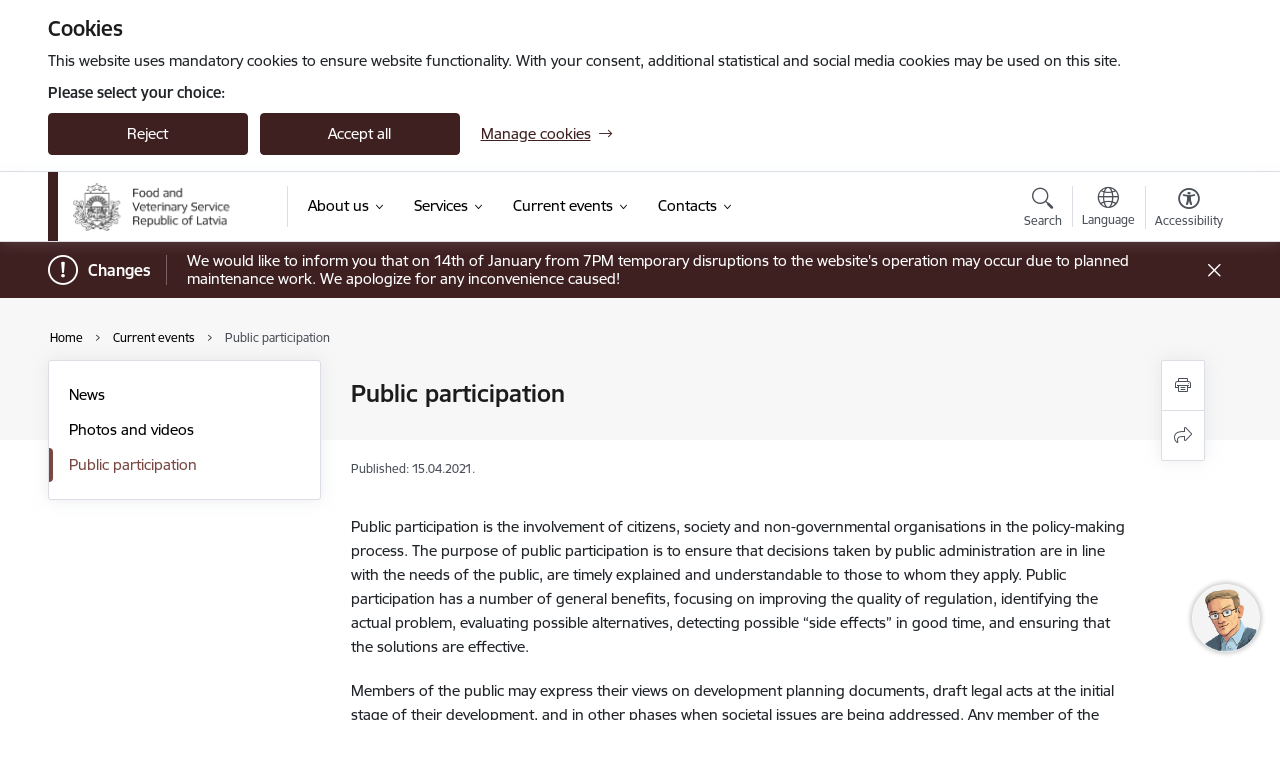

--- FILE ---
content_type: text/html; charset=UTF-8
request_url: https://www.pvd.gov.lv/en/public-participation
body_size: 33126
content:
<!DOCTYPE html>
<html lang="en" dir="ltr" prefix="og: https://ogp.me/ns#" class="hidden">
  <head>
    <meta charset="utf-8" />
<script>window.dataLayer = window.dataLayer || [];function gtag(){dataLayer.push(arguments)};gtag("js", new Date());gtag("set", "developer_id.dMDhkMT", true);gtag("config", "G-X8GBCQ9F6L", {"groups":"default","page_placeholder":"PLACEHOLDER_page_location","allow_ad_personalization_signals":false});</script>
<meta name="description" content="Sabiedrības līdzdalība ir iedzīvotāju, sabiedrības un nevalstisko organizāciju iesaistīšanās politikas veidošanas procesā. Sabiedrības līdzdalības mērķis ir nodrošināt, lai publiskās pārvaldes pieņemtie lēmumi būtu atbilstoši sabiedrības vajadzībām," />
<link rel="canonical" href="https://www.pvd.gov.lv/en/public-participation" />
<meta property="og:type" content="website" />
<meta property="og:url" content="https://www.pvd.gov.lv/en/public-participation" />
<meta property="og:title" content="Public participation" />
<meta property="og:description" content="Sabiedrības līdzdalība ir iedzīvotāju, sabiedrības un nevalstisko organizāciju iesaistīšanās politikas veidošanas procesā. Sabiedrības līdzdalības mērķis ir nodrošināt, lai publiskās pārvaldes pieņemtie lēmumi būtu atbilstoši sabiedrības vajadzībām," />
<meta name="twitter:card" content="summary_large_image" />
<meta name="twitter:description" content="Sabiedrības līdzdalība ir iedzīvotāju, sabiedrības un nevalstisko organizāciju iesaistīšanās politikas veidošanas procesā. Sabiedrības līdzdalības mērķis ir nodrošināt, lai publiskās pārvaldes pieņemtie lēmumi būtu atbilstoši sabiedrības vajadzībām," />
<meta name="twitter:title" content="Public participation" />
<meta name="MobileOptimized" content="width" />
<meta name="HandheldFriendly" content="true" />
<meta name="viewport" content="width=device-width, initial-scale=1.0, minimum-scale=1.0" />
<link rel="preload" href="https://www.pvd.gov.lv/themes/custom/ministry/assets/fonts/webfonts/356EBC_27_0.woff2" as="font" crossorigin="" />
<link rel="preload" href="https://www.pvd.gov.lv/themes/custom/ministry/assets/fonts/webfonts/356EBC_2B_0.woff2" as="font" crossorigin="" />
<link rel="preload" href="https://www.pvd.gov.lv/themes/custom/ministry/assets/fonts/webfonts/356EBC_29_0.woff2" as="font" crossorigin="" />
<style>:root {--brand-color: #3F2021;--brand-color01: #784841;--logo-color: #3F2021;}</style>
<style>#sliding-popup.sliding-popup-top { position: fixed; }</style>
<style>.footer_bg_img { background-image: url(https://www.pvd.gov.lv/sites/pvd/files/styles/front_bg/public/gallery_images/bg-poto.jpg?itok=dqNjSZA9); }</style>
<link rel="icon" href="/sites/pvd/files/favikona_iesta_de_m_mazais_g_erbonis_vienkarsa_pilnkrasu_rgb_2.png" type="image/png" />
<link rel="alternate" hreflang="en" href="https://www.pvd.gov.lv/en/public-participation" />
<link rel="alternate" hreflang="lv" href="https://www.pvd.gov.lv/lv/sabiedribas-lidzdaliba" />
<script src="/sites/pvd/files/eu_cookie_compliance/eu_cookie_compliance.script.js?t7imyx" defer></script>
<script>window.a2a_config=window.a2a_config||{};a2a_config.callbacks=[];a2a_config.overlays=[];a2a_config.templates={};</script>

    <title>Public participation | Pārtikas un veterinārais dienests</title>
    <link rel="stylesheet" media="all" href="/sites/pvd/files/css/css_0us-7jQLGjXpyYrgL_dZYtBOv5mUZWNg2Df5d4BTaIs.css" />
<link rel="stylesheet" media="all" href="/sites/pvd/files/css/css_9Q0cNVRtu1D_7_--9OQG3letlqPsE5Lrxj2rne3YUwY.css" />

    <script src="https://www.google.com/recaptcha/api.js?hl=en&amp;render=explicit&amp;onload=drupalRecaptchaOnload" async defer></script>

  </head>
          
      <body data-theme="zemkopibas_ministrija" class="node-796 node-type--basic-page theme-authority type-basic_page role--anonymous with-subnav no-sidebar">
    <div id="skip">
      <a href="#content-area" class="visually-hidden focusable skip-link jump-to-main-navigation">
        Skip to page content
      </a>
    </div>
    
      <div class="dialog-off-canvas-main-canvas" data-off-canvas-main-canvas>
    <div class="spinner-border spinner-border-sm ajax-loader hide"></div>


  <!-- ___ MAIN CONTENT GRID LOGIC  -->
                
  
<!-- ___ /MAIN CONTENT GRID LOGIC  -->

<div class="layout-container">

  <!-- ______________________ HEADER _______________________ -->
  <div class="header-wrapper">
  <div id="cookie-element-wrap"></div>
      <header id="header">
      <div class="container">
        <div id="header-region">
            <div id="block-ministry-branding" class="block-system block-ministry-branding">
  
    
                <a href="/en" title="Pārtikas un veterinārais dienests" rel="home" class="site-logo logo-default" tabindex="0">
      <img src="/sites/pvd/files/logo_h_en_0.png" alt="Pārtikas un veterinārais dienests" />
    </a>
  
              <a href="/en" title="Pārtikas un veterinārais dienests" rel="home" class="site-logo logo-white" tabindex="0">
      <img src="/sites/pvd/files/logo_h_en_b_0.png" alt="Pārtikas un veterinārais dienests" />
    </a>
  
              <a href="/en" title="Pārtikas un veterinārais dienests" rel="home" class="site-logo logo-black" tabindex="0">
      <img src="/sites/pvd/files/logo_h_en_0.png" alt="Pārtikas un veterinārais dienests" />
    </a>
  
  
</div>
<div id="block-menucustomblock" class="settings-tray-editable block-menu-custom block-menucustomblock" data-drupal-settingstray="editable">
  
    
      


<nav class="navbar navbar-expand-xl" aria-label="Main navigation">
  <button class="navbar-toggler" type="button" data-toggle="collapse" data-target="#mobileMenuElement" aria-controls="mobileMenuElement" aria-expanded="false" aria-label="Toggle navigation">
    <span class="fal icon-bars"></span>
    <span class="menu-mobile-text d-none d-sm-block d-md-none d-flex justify-content-center flex-column">
        Menu
    </span>
  </button>

    <div class="menu-mobile-tab">
    <span class="fal icon-bars"></span>
    <span class="navbar-toggler-text">Menu</span>
  </div>

  <div class="collapse navbar-collapse" id="mobileMenuElement">
    <div id="menu-tree-main">

      <div id="menu-tree-mobile">
        <div id="menu-header">
          <div class="close-menu rounded-circle" data-toggle="collapse" data-target="#mobileMenuElement" aria-controls="mobileMenuElement" aria-expanded="false" aria-label="Toggle navigation">
            <span class="icon-times"></span>
          </div>
        </div>

        <div class="menu-mobile-current-title">
          <div class="menu-title"></div>
          <div class="back-menu">
            <div class="back-icon icon-level-back"></div>
            <div class="back-text">Back</div>
          </div>
          <div class="history-tree">
          </div>
        </div>

        <ul class="main-nav">
        </ul>

        <div class="placeholder-user-tools-language"></div>
        <div class="placeholder-user-tools-settings"></div>

        <ul id="nav-initial">
                      <li class=" has-children nav-item">
                              <a href="/en/about-us"   data-uuid="c841cf38-7207-4922-8128-9204fb4d7882" class="nav-link">
                  About us
                                  </a>
                <ul class="child-nav" data-uuid="c841cf38-7207-4922-8128-9204fb4d7882">
                                            <li data-uuid="2faa5172-b43b-49cd-9d64-559b36d8a29c" class="nav-item mobile-without-children">
      <a href="/en/structure"   class="nav-link">
      Structure
            </a>
    </li>
  
                                            <li data-parent-uuid="daad19ad-e656-4c0d-9ccf-cc88b11141c5" class="has-children nav-item">
      <a href="/en/areas-activity"   data-uuid="daad19ad-e656-4c0d-9ccf-cc88b11141c5" class="nav-link">
        Areas of activity
              </a>
      <ul class="child-nav" data-uuid="daad19ad-e656-4c0d-9ccf-cc88b11141c5">
                        <li data-uuid="223ae3ca-3448-41e8-ae42-3c53252423ac" class="nav-item mobile-without-children">
      <a href="/en/food-surveillance"   class="nav-link">
      Food Surveillance
            </a>
    </li>
  
                        <li data-parent-uuid="f56dc081-3f24-46eb-924a-61157e05fbf8" class="has-children nav-item">
      <a href="/en/veterinary-surveillance"   data-uuid="f56dc081-3f24-46eb-924a-61157e05fbf8" class="nav-link">
        Veterinary Surveillance
              </a>
      <ul class="child-nav" data-uuid="f56dc081-3f24-46eb-924a-61157e05fbf8">
                        <li data-uuid="8ae9eda6-8e36-4b05-8501-e27de31bac8e" class="nav-item mobile-without-children">
      <a href="/en/ec-legislation-officially-free-status-certain-countries-or-regions-thereof-and-addition-guarantees"   class="nav-link">
      EC legislation on the officially free status of certain countries or regions thereof and in addition to guarantees
            </a>
    </li>
  
                        <li data-uuid="3fa13ffc-9e2f-4641-b9df-1faaa69f7529" class="nav-item mobile-without-children">
      <a href="/en/node/934"   class="nav-link">
      Nordic-Baltic Seminar on Animal Health Contingency Planning – focus on: vaccination, animal welfare, wildlife and costs/ presentations
            </a>
    </li>
  
              </ul>
    </li>
  
                        <li data-parent-uuid="c4ece9e8-e7a5-471d-b9e2-e787832bad51" class="has-children nav-item">
      <a href="/en/node/917"   data-uuid="c4ece9e8-e7a5-471d-b9e2-e787832bad51" class="nav-link">
        Border Control
              </a>
      <ul class="child-nav" data-uuid="c4ece9e8-e7a5-471d-b9e2-e787832bad51">
                        <li data-uuid="02657141-8193-463b-bcfc-5f75c23fca49" class="nav-item mobile-without-children">
      <a href="/en/animal-feed-and-feed-additives-control"   class="nav-link">
      Animal feed and feed additives control
            </a>
    </li>
  
                        <li data-uuid="39ffb4f7-ec5b-4b0e-9036-25f917d60932" class="nav-item mobile-without-children">
      <a href="/en/information-travellers"   class="nav-link">
      Information for travellers
            </a>
    </li>
  
                        <li data-uuid="e25451bf-ab81-4c07-967c-41a66a2624ea" class="nav-item mobile-without-children">
      <a href="/en/phytosanitary-control"   class="nav-link">
      Phytosanitary control
            </a>
    </li>
  
                        <li data-uuid="6d12f24e-daee-4c36-9ec5-f70ffac0e2ab" class="nav-item mobile-without-children">
      <a href="/en/quality-control"   class="nav-link">
      Quality control
            </a>
    </li>
  
                        <li data-uuid="341c6ce7-0663-4040-88ce-fcfc28519363" class="nav-item mobile-without-children">
      <a href="/en/veterinary-control"   class="nav-link">
      Veterinary control
            </a>
    </li>
  
                        <li data-uuid="333d36f6-f864-4195-b452-6011d61fbfe5" class="nav-item mobile-without-children">
      <a href="/en/imports-composite-products-third-countries"   class="nav-link">
      Imports of composite products from third countries
            </a>
    </li>
  
              </ul>
    </li>
  
              </ul>
    </li>
  
                                            <li data-uuid="825c282f-f715-4d56-b8c3-10d5e52e95e4" class="nav-item mobile-without-children">
      <a href="/en/researches"   class="nav-link">
      Researches
            </a>
    </li>
  
                                            <li data-uuid="84e999bc-c8d9-40f9-b112-bfb9c19bd6fd" class="nav-item mobile-without-children">
      <a href="/en/laws-and-regulations"   class="nav-link">
      Laws and regulations
            </a>
    </li>
  
                                            <li data-uuid="6974c5f6-12b3-4e62-ae10-3df2fab7f5ab" class="nav-item mobile-without-children">
      <a href="/en/whistleblowing"   class="nav-link">
      Whistleblowing
            </a>
    </li>
  
                                            <li data-parent-uuid="903f4580-7914-44dc-9bac-0d492390154d" class="has-children nav-item">
      <a href="/en/international-cooperation"   data-uuid="903f4580-7914-44dc-9bac-0d492390154d" class="nav-link">
        International cooperation
              </a>
      <ul class="child-nav" data-uuid="903f4580-7914-44dc-9bac-0d492390154d">
                        <li data-parent-uuid="ecc32c7f-b853-4ab2-bd36-8fd66e60e952" class="has-children nav-item">
      <a href="/en/audits-carried-out-auditors-european-commission"   data-uuid="ecc32c7f-b853-4ab2-bd36-8fd66e60e952" class="nav-link">
        Audits carried out by auditors from European Commission
              </a>
      <ul class="child-nav" data-uuid="ecc32c7f-b853-4ab2-bd36-8fd66e60e952">
                        <li data-uuid="5a466549-2874-4fe4-a211-bf5422f50f8d" class="nav-item mobile-without-children">
      <a href="/en/european-commission-directorate-general-health-and-food-safety-sante-health-and-food-audits-and-analysis-directorate"   class="nav-link">
      European Commission Directorate General for Health and Food Safety (SANTE), Health and Food Audits and Analysis Directorate
            </a>
    </li>
  
              </ul>
    </li>
  
                        <li data-uuid="ec7e1933-be9f-4345-b945-bb1b4b9a2128" class="nav-item mobile-without-children">
      <a href="/en/inspections-other-countries"   class="nav-link">
      Inspections from other countries
            </a>
    </li>
  
                        <li data-uuid="d08c8eea-b73f-4dcf-910a-3f4ec0f1d7f1" class="nav-item mobile-without-children">
      <a href="/en/partnership-international-organisations"   class="nav-link">
      Partnership in international organisations
            </a>
    </li>
  
              </ul>
    </li>
  
                                            <li data-uuid="722fd4b9-59c7-4954-a2e5-1ba2538ff860" class="nav-item mobile-without-children">
      <a href="/en/budget"   class="nav-link">
      Budget
            </a>
    </li>
  
                                            <li data-uuid="a7aca61c-00df-40fc-ad60-8a09055c04c7" class="nav-item mobile-without-children">
      <a href="/en/ethics"   class="nav-link">
      Ethics
            </a>
    </li>
  
                                            <li data-uuid="80e755ed-4495-4da5-a81d-b265c199e23d" class="nav-item mobile-without-children">
      <a href="/en/properties"   class="nav-link">
      Properties
            </a>
    </li>
  
                                            <li data-uuid="6fd9101d-090b-4e06-b399-193cb9fe5eb4" class="nav-item mobile-without-children">
      <a href="/en/purchases"   class="nav-link">
      Procurements
            </a>
    </li>
  
                                            <li data-uuid="4a748768-88f1-4a6c-83fa-06eb8c1f3656" class="nav-item mobile-without-children">
      <a href="/en/vacancies"   class="nav-link">
      Vacancies
            </a>
    </li>
  
                                            <li data-parent-uuid="b43ec325-5cfc-412b-b6cd-1c4c51cb9fe0" class="has-children nav-item">
      <a href="/en/projects"   data-uuid="b43ec325-5cfc-412b-b6cd-1c4c51cb9fe0" class="nav-link">
        Projects
              </a>
      <ul class="child-nav" data-uuid="b43ec325-5cfc-412b-b6cd-1c4c51cb9fe0">
                        <li data-parent-uuid="dda2a3c8-be7c-4ed7-b5da-e47eb085cef6" class="has-children nav-item">
      <a href="/en/projects-0"   data-uuid="dda2a3c8-be7c-4ed7-b5da-e47eb085cef6" class="nav-link">
        Current projects
              </a>
      <ul class="child-nav" data-uuid="dda2a3c8-be7c-4ed7-b5da-e47eb085cef6">
                        <li data-uuid="22a47a79-9fc4-4e1a-a2d6-c4aed7ee925a" class="nav-item mobile-without-children">
      <a href="/en/projects/single-market-programme-smp-project-implementation-collection-and-reporting-data-sales-and-use-antimicrobials-animals-period-2022-2027-smp-food-2022-amrtool-ag-iba-lv-project-no-101103081"   class="nav-link">
      Single Market Programme (SMP) project &quot;Implementation of the collection and reporting of data on sales and use of antimicrobials in animals for the period 2022 – 2027&quot;
            </a>
    </li>
  
                        <li data-uuid="7df3c435-cb0a-4e5f-93cc-7e89ede47d2c" class="nav-item mobile-without-children">
      <a href="/en/projects/strengthening-official-control-system-and-improving-compliance-aquaculture-farms-and-establishments-processing-fishery-products-republic-uzbekistan-according-eu-standards"   class="nav-link">
      Strengthening the official control system and improving the compliance of aquaculture farms and establishments processing fishery products in the Republic of Uzbekistan according to EU standards
            </a>
    </li>
  
                        <li data-uuid="a9c12a24-65a2-48f1-8b09-a8c5c8886a65" class="nav-item mobile-without-children">
      <a href="/en/projects/oh4surveillance"   class="nav-link">
      OH4Surveillance
            </a>
    </li>
  
                        <li data-uuid="00db3294-7f81-4ca8-888a-d498c2464bde" class="nav-item mobile-without-children">
      <a href="/en/projects/joint-action-quality-medicines-and-implementation-pharmaceutical-legislationstrategy"   class="nav-link">
      Joint Action on quality of medicines and implementation of the pharmaceutical legislation/strategy
            </a>
    </li>
  
                        <li data-uuid="731203f3-9cda-4618-a594-ed38679235fd" class="nav-item mobile-without-children">
      <a href="/en/projects/[base64]"   class="nav-link">
      Organisation and implementation of training activities to strengthen EU law enforcement in Sanitary and Phytosanitary (SPS) fields under the “Better Training for Safer Food” initiative SC 2015 96 04 Chafea/2015/BTSF/04-OPERA
            </a>
    </li>
  
                        <li data-uuid="edc63618-0716-4877-952c-56cf628591bc" class="nav-item mobile-without-children">
      <a href="/en/projects/border-management-programme-central-asia-bomca-phase-10-aca2020420-247"   class="nav-link">
      Border Management Programme in Central Asia – BOMCA Phase 10 ACA/2020/420-247
            </a>
    </li>
  
              </ul>
    </li>
  
                        <li data-uuid="dfb6b3e6-2a9b-479f-94fe-d68e0052094b" class="nav-item mobile-without-children">
      <a href="/en/implemented-projects"   class="nav-link">
      Implemented projects
            </a>
    </li>
  
              </ul>
    </li>
  
                                  </ul>
                          </li>
                      <li class=" has-children nav-item">
                              <a href="/en/services-0"   data-uuid="b96a8941-049e-4797-a367-9a5a52881f37" class="nav-link">
                  Services
                                  </a>
                <ul class="child-nav" data-uuid="b96a8941-049e-4797-a367-9a5a52881f37">
                                            <li data-parent-uuid="c02d8074-57ee-40c9-ab80-46d5cba79740" class="has-children nav-item">
      <a href="/en/authorisation-veterinary-medicines"   data-uuid="c02d8074-57ee-40c9-ab80-46d5cba79740" class="nav-link">
        Authorisation of Veterinary Medicines
              </a>
      <ul class="child-nav" data-uuid="c02d8074-57ee-40c9-ab80-46d5cba79740">
                        <li data-uuid="8ed16e05-dacb-4915-a015-348fecf70a8e" class="nav-item mobile-without-children">
      <a href="/en/news-0"   class="nav-link">
      News
            </a>
    </li>
  
                        <li data-uuid="17b703b5-8b2f-4750-bfc6-e0a415fd1e6d" class="nav-item mobile-without-children">
      <a href="/en/manufacturing-import-and-export-veterinary-medicinal-products"   class="nav-link">
      Manufacturing of Veterinary Medicinal Products
            </a>
    </li>
  
                        <li data-uuid="101cd612-4c2c-40e9-9e60-e7ee071a757e" class="nav-item mobile-without-children">
      <a href="/en/data-sales-volume-vos-and-avaibality-status-vmps-union-product-database-upd"   class="nav-link">
      Data on the sales volume (VoS) and the avaibality status of VMPs in the Union Product Database (UPD)
            </a>
    </li>
  
                        <li data-parent-uuid="12d68b84-e4eb-46d4-a2c8-9356faef5b35" class="has-children nav-item">
      <a href="/en/information-granted-amended-marketing-authorisations-and-other-changes"   data-uuid="12d68b84-e4eb-46d4-a2c8-9356faef5b35" class="nav-link">
        Information on granted, amended marketing authorisations and other changes
              </a>
      <ul class="child-nav" data-uuid="12d68b84-e4eb-46d4-a2c8-9356faef5b35">
                        <li data-uuid="3c2c7a29-8c36-4394-816a-a0b3d5479478" class="nav-item mobile-without-children">
      <a href="/en/information-granted-amended-marketing-authorisations-and-other-changes-2025"   class="nav-link">
      Information on granted, amended marketing authorisations and other changes - 2025
            </a>
    </li>
  
                        <li data-uuid="e1bf1bb5-1c27-4286-a4cf-b8154afa7f60" class="nav-item mobile-without-children">
      <a href="/en/information-granted-amended-marketing-authorisations-and-other-changes-2024"   class="nav-link">
      Information on granted, amended marketing authorisations and other changes - 2024
            </a>
    </li>
  
                        <li data-uuid="04163b8e-374e-4ddf-a7df-1fd7154a6a22" class="nav-item mobile-without-children">
      <a href="/en/information-granted-amended-marketing-authorisations-and-other-changes-2023"   class="nav-link">
      Information on granted, amended marketing authorisations and other changes - 2023
            </a>
    </li>
  
              </ul>
    </li>
  
                        <li data-parent-uuid="f384a8e2-80ea-4f38-91e9-24693512c5b5" class="has-children nav-item">
      <a href="/en/application-forms-and-templates"   data-uuid="f384a8e2-80ea-4f38-91e9-24693512c5b5" class="nav-link">
        Application forms and templates
              </a>
      <ul class="child-nav" data-uuid="f384a8e2-80ea-4f38-91e9-24693512c5b5">
                        <li data-uuid="5dc2d462-e604-4da7-a627-71c5cc53259b" class="nav-item mobile-without-children">
      <a href="/en/price-list-and-payment-application-0"   class="nav-link">
      Price-list and Payment Application
            </a>
    </li>
  
              </ul>
    </li>
  
                        <li data-parent-uuid="47ce29d9-c5b7-4a03-900e-16a18149a74e" class="has-children nav-item">
      <a href="/en/price-list-and-payment-application"   data-uuid="47ce29d9-c5b7-4a03-900e-16a18149a74e" class="nav-link">
        Price list and Payment Application
              </a>
      <ul class="child-nav" data-uuid="47ce29d9-c5b7-4a03-900e-16a18149a74e">
                        <li data-uuid="fc479c97-09f6-46ce-bbfb-91aa37b1abc4" class="nav-item mobile-without-children">
      <a href="/en/payment-procedure"   class="nav-link">
      Payment procedure
            </a>
    </li>
  
                        <li data-uuid="9a1d8321-7906-4f87-b755-c47f04661641" class="nav-item mobile-without-children">
      <a href="/en/refund-overpayment-0"   class="nav-link">
      The refund of an overpayment
            </a>
    </li>
  
                        <li data-uuid="e885a1b5-3886-470f-9c8d-77b026297c0a" class="nav-item mobile-without-children">
      <a href="/en/administration-post-authorisation-surveillance-annual-fee-veterinary-medicinal-products"   class="nav-link">
      Administration of the post-marketing surveillance annual fee for veterinary medicinal products
            </a>
    </li>
  
              </ul>
    </li>
  
                        <li data-uuid="b38ad9b4-2d4f-49dd-8fc0-075c4c67fa4a" class="nav-item mobile-without-children">
      <a href="/en/procedure-e-submission"   class="nav-link">
      Procedure for e-submission
            </a>
    </li>
  
                        <li data-uuid="d752c54f-ade8-4ad6-ac55-f82d775dcb03" class="nav-item mobile-without-children">
      <a href="/en/requisites-0"   class="nav-link">
      Requisites
            </a>
    </li>
  
                        <li data-uuid="0b150d89-fa35-41c4-b3bc-2a559b0969f9" class="nav-item mobile-without-children">
      <a href="/en/regulations-and-guidelines"   class="nav-link">
      Regulations and guidelines
            </a>
    </li>
  
                        <li data-uuid="6d137d51-eecc-4541-9831-a3e736c60c1f" class="nav-item mobile-without-children">
      <a href="/en/statistics-veterinary-medicinal-product-consumption"   class="nav-link">
      Statistics on veterinary medicinal product consumption
            </a>
    </li>
  
                        <li data-uuid="d56f0222-f339-4e0d-8155-50bece257948" class="nav-item mobile-without-children">
      <a href="/en/useful-links"   class="nav-link">
      Useful links
            </a>
    </li>
  
                        <li data-uuid="2c3ae26e-f9cc-4cbc-aa9e-def8cab21fac" class="nav-item mobile-without-children">
      <a href="/en/quality-defects-veterinary-medicinal-products-and-rapid-alert-system"   class="nav-link">
      Quality defects of Veterinary Medicinal Products and the Rapid Alert System
            </a>
    </li>
  
                        <li data-uuid="df5c186a-88d1-43e5-a325-ee1922bd3e9b" class="nav-item mobile-without-children">
      <a href="/en/wholesale-veterinary-medicines"   class="nav-link">
      Wholesale of Veterinary Medicines
            </a>
    </li>
  
              </ul>
    </li>
  
                                            <li data-parent-uuid="c6b282c1-fe0d-4dbc-903b-eae18e02f6a7" class="has-children nav-item">
      <a href="/en/border-control"   data-uuid="c6b282c1-fe0d-4dbc-903b-eae18e02f6a7" class="nav-link">
        Border control
              </a>
      <ul class="child-nav" data-uuid="c6b282c1-fe0d-4dbc-903b-eae18e02f6a7">
                        <li data-uuid="13ad1f4b-1c8f-490d-b990-78ede693122a" class="nav-item mobile-without-children">
      <a href="/en/veterinary-control"   class="nav-link">
      Veterinary control
            </a>
    </li>
  
                        <li data-parent-uuid="80e05d72-b465-44ed-bdf6-39760e4bf20b" class="has-children nav-item">
      <a href="https://www.pvd.gov.lv/en/food-safety-control" data-external="TRUE"  data-uuid="80e05d72-b465-44ed-bdf6-39760e4bf20b" class="nav-link">
        Food Safety control
              </a>
      <ul class="child-nav" data-uuid="80e05d72-b465-44ed-bdf6-39760e4bf20b">
                        <li data-uuid="d106c7be-3c4c-405a-b184-54a9cc8fed41" class="nav-item mobile-without-children">
      <a href="/en/alcoholic-and-non-alcoholic-drinks-import-control"   class="nav-link">
      Alcoholic and non alcoholic drinks import control
            </a>
    </li>
  
                        <li data-uuid="5537d476-9094-4508-a22f-e2b31155a3c0" class="nav-item mobile-without-children">
      <a href="/en/drinking-and-mineral-water-import-control"   class="nav-link">
      Drinking and mineral water import control
            </a>
    </li>
  
                        <li data-uuid="dd571cad-76ce-4155-b3d5-52256c44110d" class="nav-item mobile-without-children">
      <a href="/en/food-additives-and-food-flavouring-import-control"   class="nav-link">
      Food additives and food flavouring import control
            </a>
    </li>
  
                        <li data-uuid="59624226-6f2b-4510-9eef-c7e2a8bb9f47" class="nav-item mobile-without-children">
      <a href="/en/food-intended-infants-and-young-children-food-special-medical-purposes-and-total-diet-replacement-weight-control"   class="nav-link">
      Food intended for infants and young children, food for special medical purposes, and total diet replacement for weight control
            </a>
    </li>
  
                        <li data-uuid="b770586d-2f21-4a27-bd3e-48d437cf3c30" class="nav-item mobile-without-children">
      <a href="/en/food-irradiation-import-control"   class="nav-link">
      Food irradiation import control
            </a>
    </li>
  
                        <li data-uuid="38b6ae00-4b3a-4906-b22b-eba9802ba9c5" class="nav-item mobile-without-children">
      <a href="/en/food-labelling-presentation-and-advertising-foodstuffs-vitamins-and-minerals-nutrition-and-health-claims-made-foods"   class="nav-link">
      Food labelling, presentation and advertising of foodstuffs, vitamins and minerals, nutrition and health claims made on foods
            </a>
    </li>
  
                        <li data-uuid="6449f4e3-4112-420e-989a-fa78b34f15d9" class="nav-item mobile-without-children">
      <a href="/en/food-supplements-import-control"   class="nav-link">
      Food supplements import control
            </a>
    </li>
  
                        <li data-uuid="9b03c12c-0a2f-43b7-bffd-307fb64bbb56" class="nav-item mobile-without-children">
      <a href="/en/general-requirements-who-concern-all-types-food"   class="nav-link">
      General requirements, who concern all types of food
            </a>
    </li>
  
                        <li data-uuid="e88d025d-7a79-4512-a49b-a49c491db801" class="nav-item mobile-without-children">
      <a href="/en/genetic-modified-food-import-control"   class="nav-link">
      Genetic modified food import control
            </a>
    </li>
  
                        <li data-uuid="a285280d-a9c1-4ffb-b3b2-07eee477b61b" class="nav-item mobile-without-children">
      <a href="/en/imposed-food-safety-clasification-and-quality-requirements-different-types-food"   class="nav-link">
      Imposed food safety, clasification and quality requirements for different types of food
            </a>
    </li>
  
                        <li data-uuid="01ce72b3-3f8a-43fa-bc31-ba8a434e5922" class="nav-item mobile-without-children">
      <a href="/en/infants-and-toddlers-food-import"   class="nav-link">
      Infants and toddlers food import
            </a>
    </li>
  
                        <li data-uuid="95e1aec6-9adf-407f-8533-ea18e860b469" class="nav-item mobile-without-children">
      <a href="/en/materials-and-articles-intended-come-contact-food-import-control"   class="nav-link">
      Materials and articles intended to come into contact with food import control
            </a>
    </li>
  
                        <li data-uuid="ee7a06ec-950d-432e-bea7-3eb435bd9c44" class="nav-item mobile-without-children">
      <a href="/en/novel-food-import-control"   class="nav-link">
      Novel food import control
            </a>
    </li>
  
                        <li data-uuid="f2305650-621c-4f2b-801f-703f6314f153" class="nav-item mobile-without-children">
      <a href="/en/organic-products-import-control"   class="nav-link">
      Organic products import control
            </a>
    </li>
  
                        <li data-uuid="4e31a089-50cc-438f-b7d7-0cc14b711134" class="nav-item mobile-without-children">
      <a href="/en/procedure-prior-notification-import-non-animal-origin-foodfeed-european-union"   class="nav-link">
      Procedure of prior notification of import of non-animal origin food/feed in European Union
            </a>
    </li>
  
                        <li data-uuid="ea3b7fb5-cce2-4f4b-be03-53399436fc9e" class="nav-item mobile-without-children">
      <a href="/en/special-safeguard-measures-different-food-materials-and-articles-intended-come-contact-food-increased-non-animal-origin-food-import-control"   class="nav-link">
      Special safeguard measures for different food, materials and articles intended to come into contact with food, increased non animal origin food import control
            </a>
    </li>
  
              </ul>
    </li>
  
                        <li data-uuid="b1319a73-91af-48b0-b457-0e720595da3a" class="nav-item mobile-without-children">
      <a href="/en/phytosanitary-control"   class="nav-link">
      Phytosanitary control
            </a>
    </li>
  
                        <li data-uuid="c0e8339c-013e-4cbb-9710-6af9b61a8c45" class="nav-item mobile-without-children">
      <a href="/en/quality-control"   class="nav-link">
      Quality control
            </a>
    </li>
  
                        <li data-uuid="bef9bccb-f13a-4ec2-86d0-68e4f37d9ffc" class="nav-item mobile-without-children">
      <a href="/en/non-food-product-control"   class="nav-link">
      Non-food product control
            </a>
    </li>
  
                        <li data-uuid="e240f671-533b-4fcb-9770-88f668c85131" class="nav-item mobile-without-children">
      <a href="/en/animal-feed-and-feed-additives-control"   class="nav-link">
      Animal feed and feed additives control
            </a>
    </li>
  
                        <li data-uuid="bfe3b157-3047-48fe-bebd-8a53f80294bf" class="nav-item mobile-without-children">
      <a href="/en/border-control-posts-and-custom-warehouses"   class="nav-link">
      Border control posts and custom warehouses
            </a>
    </li>
  
                        <li data-uuid="9faef35f-b0b4-42ac-b062-ce226f0e4440" class="nav-item mobile-without-children">
      <a href="/en/information-travellers"   class="nav-link">
      Information for travellers
            </a>
    </li>
  
              </ul>
    </li>
  
                                            <li data-parent-uuid="81cf9ee0-2217-41ac-80cc-5ed5a244d503" class="has-children nav-item">
      <a href="/en/export"   data-uuid="81cf9ee0-2217-41ac-80cc-5ed5a244d503" class="nav-link">
        Export
              </a>
      <ul class="child-nav" data-uuid="81cf9ee0-2217-41ac-80cc-5ed5a244d503">
                        <li data-uuid="05517686-d7f9-464f-aed4-04121c9873d3" class="nav-item mobile-without-children">
      <a href="/en/node/925"   class="nav-link">
      Information for intra- community trade and import of live animals
            </a>
    </li>
  
                        <li data-uuid="2cb6b012-d583-4925-85c3-f071c6180b6e" class="nav-item mobile-without-children">
      <a href="/en/information-intra-community-trade-and-import-products-animal-origin-not-intended-human-consumption"   class="nav-link">
      Information for intra- community trade and import of products of animal origin not intended for human consumption
            </a>
    </li>
  
                        <li data-uuid="88a1d0c1-659a-4c0b-92a7-4e19ea78d187" class="nav-item mobile-without-children">
      <a href="/en/what-necessary-export-live-animals-and-products-animal-origin-not-intended-human-consumption"   class="nav-link">
      What is necessary for export of live animals and products of animal origin not intended for human consumption?
            </a>
    </li>
  
              </ul>
    </li>
  
                                            <li data-uuid="01755d1d-3a92-4845-9157-37c65a3a18fa" class="nav-item mobile-without-children">
      <a href="/en/price-list-services"   class="nav-link">
      Price List of Services
            </a>
    </li>
  
                                            <li data-uuid="4f3159f9-73e1-48c3-9dc3-a5b08edf7c34" class="nav-item mobile-without-children">
      <a href="/en/registers"   class="nav-link">
      Registers
            </a>
    </li>
  
                                            <li data-parent-uuid="ee532cc6-f4eb-4808-8116-4531f97c743c" class="has-children nav-item">
      <a href="/en/information-travellers"   data-uuid="ee532cc6-f4eb-4808-8116-4531f97c743c" class="nav-link">
        Information for travellers
              </a>
      <ul class="child-nav" data-uuid="ee532cc6-f4eb-4808-8116-4531f97c743c">
                        <li data-uuid="9a05ee89-99e6-4fa2-8027-5c02bd9f8220" class="nav-item mobile-without-children">
      <a href="/en/import-non-commercial-pet-birds-latvia-non-eu-countries"   class="nav-link">
      Import of non-commercial pet birds to LATVIA from non-EU countries
            </a>
    </li>
  
                        <li data-parent-uuid="76e056c1-8b88-42a6-a653-29960ac0f997" class="has-children nav-item">
      <a href="/en/non-commercial-movement-pets-latvia-dogs-cats-and-ferrets"   data-uuid="76e056c1-8b88-42a6-a653-29960ac0f997" class="nav-link">
        Non-commercial movement of pets to LATVIA (Dogs, cats and ferrets)
              </a>
      <ul class="child-nav" data-uuid="76e056c1-8b88-42a6-a653-29960ac0f997">
                        <li data-uuid="a18b5bb5-8365-4902-b4fa-ea9e3287dae8" class="nav-item mobile-without-children">
      <a href="/en/travelling-third-countries-latvia"   class="nav-link">
      Travelling from third countries to Latvia
            </a>
    </li>
  
                        <li data-uuid="0bd7a05f-3893-4673-9a56-3a4aad24d6de" class="nav-item mobile-without-children">
      <a href="/en/travelling-pet-animals-between-eu-member-states"   class="nav-link">
      Travelling with pet animals between EU Member States
            </a>
    </li>
  
              </ul>
    </li>
  
                        <li data-uuid="731a24e4-cf9e-4b20-b96e-bfc1e10f954d" class="nav-item mobile-without-children">
      <a href="/en/travelling-pets"   class="nav-link">
      Travelling with pets
            </a>
    </li>
  
              </ul>
    </li>
  
                                  </ul>
                          </li>
                      <li class="active-trail has-children nav-item">
                              <a href="/en/articles"   data-uuid="5126e690-cbbd-44a6-a7f7-21bccb1682d1" class="nav-link">
                  Current events
                                  </a>
                <ul class="child-nav" data-uuid="5126e690-cbbd-44a6-a7f7-21bccb1682d1">
                                            <li data-uuid="9cae5c21-1957-4468-b327-95c9624f2d84" class="nav-item mobile-without-children">
      <a href="/en/articles"   class="nav-link">
      News
            </a>
    </li>
  
                                            <li data-uuid="d34cdebc-0fa8-45aa-b580-c40e3e17ff29" class="nav-item mobile-without-children">
      <a href="/en/photos-and-videos"   class="nav-link">
      Photos and videos
            </a>
    </li>
  
                                            <li data-uuid="ecfea3c7-9409-45e5-811b-23ff53443803" class="nav-item mobile-without-children">
      <a href="/en/public-participation"   class="nav-link">
      Public participation
            </a>
    </li>
  
                                  </ul>
                          </li>
                      <li class=" has-children nav-item">
                              <a href="/en/contacts"   data-uuid="a065bb7f-35ac-4cd5-b91a-c83667551a35" class="nav-link">
                  Contacts
                                  </a>
                <ul class="child-nav" data-uuid="a065bb7f-35ac-4cd5-b91a-c83667551a35">
                                            <li data-uuid="ea561f5b-54d7-4191-8d1e-e0907a84077c" class="nav-item mobile-without-children">
      <a href="/en/contacts"   class="nav-link">
      Contacts
            </a>
    </li>
  
                                            <li data-uuid="c61c8516-4ba1-46cd-84c1-85c5d4b03a52" class="nav-item mobile-without-children">
      <a href="/en/details-transferring-fees-and-fines"   class="nav-link">
      Details for transferring fees and fines
            </a>
    </li>
  
                                            <li data-parent-uuid="556dd512-11b5-4ee2-936f-5d27483e3a43" class="has-children nav-item">
      <a href="/en/contacts-authority"   data-uuid="556dd512-11b5-4ee2-936f-5d27483e3a43" class="nav-link">
        Contacts of the Authority
              </a>
      <ul class="child-nav" data-uuid="556dd512-11b5-4ee2-936f-5d27483e3a43">
                        <li data-uuid="e8ca7867-c544-4c60-8771-9da486bd9afb" class="nav-item mobile-without-children">
      <a href="/en/contacts"   class="nav-link">
      Central office
            </a>
    </li>
  
                        <li data-uuid="48c7243a-d486-40c7-be9a-8ee4ca8871d3" class="nav-item mobile-without-children">
      <a href="/en/department/director-general"   class="nav-link">
      Director General
            </a>
    </li>
  
                        <li data-uuid="bcca1c48-8a6d-494e-b19f-f73a6c7ef50d" class="nav-item mobile-without-children">
      <a href="/en/department/food-surveillance-department"   class="nav-link">
      Food Surveillance Department
            </a>
    </li>
  
                        <li data-uuid="d51be5fa-17f5-4ae0-a00e-2cc0f398fc78" class="nav-item mobile-without-children">
      <a href="/en/department/veterinary-surveillance-department"   class="nav-link">
      Veterinary Surveillance Department
            </a>
    </li>
  
                        <li data-uuid="141633ea-1e0e-42bc-9cf9-93a36be3d744" class="nav-item mobile-without-children">
      <a href="/en/department/border-control-department"   class="nav-link">
      Border Control Department
            </a>
    </li>
  
                        <li data-uuid="2fe58308-eb3f-4494-9cb8-20bb81aa1e82" class="nav-item mobile-without-children">
      <a href="/en/department/resources-management-department"   class="nav-link">
      Resources Management Department
            </a>
    </li>
  
                        <li data-uuid="e801b748-7af8-4d00-acf9-7b3bc2e7ace1" class="nav-item mobile-without-children">
      <a href="/en/department/international-cooperation-department"   class="nav-link">
      International Cooperation Department
            </a>
    </li>
  
                        <li data-uuid="9210d04c-67a2-4ac8-b3c9-2c690ace2958" class="nav-item mobile-without-children">
      <a href="/en/department/public-relations-division"   class="nav-link">
      Public Relations Division
            </a>
    </li>
  
                        <li data-uuid="7ef7202f-1f43-4020-a36f-f675e859b02a" class="nav-item mobile-without-children">
      <a href="/en/department/division-information-analysis-and-emergency-response"   class="nav-link">
      Division of Information Analysis and Emergency Response
            </a>
    </li>
  
                        <li data-uuid="e61c0156-f6e3-443a-b8a5-c72bb7dcc315" class="nav-item mobile-without-children">
      <a href="/en/department/internal-control-division"   class="nav-link">
      Internal Control Division
            </a>
    </li>
  
              </ul>
    </li>
  
                                            <li data-parent-uuid="e7837c8b-0a94-4e94-a3e9-6fb41bf70814" class="has-children nav-item">
      <a href="/en/border-control-posts-and-custom-warehouses"   data-uuid="e7837c8b-0a94-4e94-a3e9-6fb41bf70814" class="nav-link">
        Border Control Posts and Custom Warehouses
              </a>
      <ul class="child-nav" data-uuid="e7837c8b-0a94-4e94-a3e9-6fb41bf70814">
                        <li data-uuid="d3746d64-243d-488e-8bec-235f011a4a44" class="nav-item mobile-without-children">
      <a href="/en/custom-warehouses"   class="nav-link">
      Custom Warehouses
            </a>
    </li>
  
              </ul>
    </li>
  
                                            <li data-uuid="896ac4b6-8072-4e2b-807a-794439cc1aac" class="nav-item mobile-without-children">
      <a href="/en/employees"   class="nav-link">
      Employee contacts
            </a>
    </li>
  
                                  </ul>
                          </li>
                  </ul>

      </div>

      <div id="menu-footer">
        <div class="close-menu-bottom rounded-circle" data-toggle="collapse" data-target="#mobileMenuElement" aria-controls="mobileMenuElement" aria-expanded="false" aria-label="Toggle navigation">
          <span class="icon-times"></span>
        </div>
      </div>

      <div id="menu-tree-full" class="level-0">
        <ul class="main-nav">
                                              <li class=" has-children nav-item" data-menu-link="c841cf38-7207-4922-8128-9204fb4d7882">
            <a href="/en/about-us"  data-uuid="c841cf38-7207-4922-8128-9204fb4d7882"  class="nav-link">
              <span class="item-title" >About us</span>
              <span class="item-desc"></span>
            </a>
                                                <ul class="child-nav" data-uuid="c841cf38-7207-4922-8128-9204fb4d7882">
                                                          <li class="nav-item nav-list-item">
          <a href="/en/structure"  class="nav-link">
              <span class="item-title" >Structure</span>
          </a>
      </li>
      
                                                          <li data-parent-uuid="daad19ad-e656-4c0d-9ccf-cc88b11141c5" class="has-children nav-item">
          <a href="/en/areas-activity"   data-uuid="daad19ad-e656-4c0d-9ccf-cc88b11141c5" class="nav-link">
              <span class="item-title" >Areas of activity</span>
              <span class="item-desc"></span>
          </a>
          <ul class="child-nav" data-uuid="daad19ad-e656-4c0d-9ccf-cc88b11141c5">
                                          <li class="nav-item nav-list-item">
          <a href="/en/food-surveillance"  class="nav-link">
              <span class="item-title" >Food Surveillance</span>
          </a>
      </li>
      
                                          <li data-parent-uuid="f56dc081-3f24-46eb-924a-61157e05fbf8" class="has-children nav-item">
          <a href="/en/veterinary-surveillance"   data-uuid="f56dc081-3f24-46eb-924a-61157e05fbf8" class="nav-link">
              <span class="item-title" >Veterinary Surveillance</span>
              <span class="item-desc"></span>
          </a>
          <ul class="child-nav" data-uuid="f56dc081-3f24-46eb-924a-61157e05fbf8">
                                          <li class="nav-item nav-list-item">
          <a href="/en/ec-legislation-officially-free-status-certain-countries-or-regions-thereof-and-addition-guarantees"  class="nav-link">
              <span class="item-title" >EC legislation on the officially free status of certain countries or regions thereof and in addition to guarantees</span>
          </a>
      </li>
      
                                          <li class="nav-item nav-list-item">
          <a href="/en/node/934"  class="nav-link">
              <span class="item-title" >Nordic-Baltic Seminar on Animal Health Contingency Planning – focus on: vaccination, animal welfare, wildlife and costs/ presentations</span>
          </a>
      </li>
      
                      </ul>
      </li>
      
                                          <li data-parent-uuid="c4ece9e8-e7a5-471d-b9e2-e787832bad51" class="has-children nav-item">
          <a href="/en/node/917"   data-uuid="c4ece9e8-e7a5-471d-b9e2-e787832bad51" class="nav-link">
              <span class="item-title" >Border Control</span>
              <span class="item-desc"></span>
          </a>
          <ul class="child-nav" data-uuid="c4ece9e8-e7a5-471d-b9e2-e787832bad51">
                                          <li class="nav-item nav-list-item">
          <a href="/en/animal-feed-and-feed-additives-control"  class="nav-link">
              <span class="item-title" >Animal feed and feed additives control</span>
          </a>
      </li>
      
                                          <li class="nav-item nav-list-item">
          <a href="/en/information-travellers"  class="nav-link">
              <span class="item-title" >Information for travellers</span>
          </a>
      </li>
      
                                          <li class="nav-item nav-list-item">
          <a href="/en/phytosanitary-control"  class="nav-link">
              <span class="item-title" >Phytosanitary control</span>
          </a>
      </li>
      
                                          <li class="nav-item nav-list-item">
          <a href="/en/quality-control"  class="nav-link">
              <span class="item-title" >Quality control</span>
          </a>
      </li>
      
                                          <li class="nav-item nav-list-item">
          <a href="/en/veterinary-control"  class="nav-link">
              <span class="item-title" >Veterinary control</span>
          </a>
      </li>
      
                                          <li class="nav-item nav-list-item">
          <a href="/en/imports-composite-products-third-countries"  class="nav-link">
              <span class="item-title" >Imports of composite products from third countries</span>
          </a>
      </li>
      
                      </ul>
      </li>
      
                      </ul>
      </li>
      
                                                          <li class="nav-item nav-list-item">
          <a href="/en/researches"  class="nav-link">
              <span class="item-title" >Researches</span>
          </a>
      </li>
      
                                                          <li class="nav-item nav-list-item">
          <a href="/en/laws-and-regulations"  class="nav-link">
              <span class="item-title" >Laws and regulations</span>
          </a>
      </li>
      
                                                          <li class="nav-item nav-list-item">
          <a href="/en/whistleblowing"  class="nav-link">
              <span class="item-title" >Whistleblowing</span>
          </a>
      </li>
      
                                                          <li data-parent-uuid="903f4580-7914-44dc-9bac-0d492390154d" class="has-children nav-item">
          <a href="/en/international-cooperation"   data-uuid="903f4580-7914-44dc-9bac-0d492390154d" class="nav-link">
              <span class="item-title" >International cooperation</span>
              <span class="item-desc"></span>
          </a>
          <ul class="child-nav" data-uuid="903f4580-7914-44dc-9bac-0d492390154d">
                                          <li data-parent-uuid="ecc32c7f-b853-4ab2-bd36-8fd66e60e952" class="has-children nav-item">
          <a href="/en/audits-carried-out-auditors-european-commission"   data-uuid="ecc32c7f-b853-4ab2-bd36-8fd66e60e952" class="nav-link">
              <span class="item-title" >Audits carried out by auditors from European Commission</span>
              <span class="item-desc"></span>
          </a>
          <ul class="child-nav" data-uuid="ecc32c7f-b853-4ab2-bd36-8fd66e60e952">
                                          <li class="nav-item nav-list-item">
          <a href="/en/european-commission-directorate-general-health-and-food-safety-sante-health-and-food-audits-and-analysis-directorate"  class="nav-link">
              <span class="item-title" >European Commission Directorate General for Health and Food Safety (SANTE), Health and Food Audits and Analysis Directorate</span>
          </a>
      </li>
      
                      </ul>
      </li>
      
                                          <li class="nav-item nav-list-item">
          <a href="/en/inspections-other-countries"  class="nav-link">
              <span class="item-title" >Inspections from other countries</span>
          </a>
      </li>
      
                                          <li class="nav-item nav-list-item">
          <a href="/en/partnership-international-organisations"  class="nav-link">
              <span class="item-title" >Partnership in international organisations</span>
          </a>
      </li>
      
                      </ul>
      </li>
      
                                                          <li class="nav-item nav-list-item">
          <a href="/en/budget"  class="nav-link">
              <span class="item-title" >Budget</span>
          </a>
      </li>
      
                                                          <li class="nav-item nav-list-item">
          <a href="/en/ethics"  class="nav-link">
              <span class="item-title" >Ethics</span>
          </a>
      </li>
      
                                                          <li class="nav-item nav-list-item">
          <a href="/en/properties"  class="nav-link">
              <span class="item-title" >Properties</span>
          </a>
      </li>
      
                                                          <li class="nav-item nav-list-item">
          <a href="/en/purchases"  class="nav-link">
              <span class="item-title" >Procurements</span>
          </a>
      </li>
      
                                                          <li class="nav-item nav-list-item">
          <a href="/en/vacancies"  class="nav-link">
              <span class="item-title" >Vacancies</span>
          </a>
      </li>
      
                                                          <li data-parent-uuid="b43ec325-5cfc-412b-b6cd-1c4c51cb9fe0" class="has-children nav-item">
          <a href="/en/projects"   data-uuid="b43ec325-5cfc-412b-b6cd-1c4c51cb9fe0" class="nav-link">
              <span class="item-title" >Projects</span>
              <span class="item-desc"></span>
          </a>
          <ul class="child-nav" data-uuid="b43ec325-5cfc-412b-b6cd-1c4c51cb9fe0">
                                          <li data-parent-uuid="dda2a3c8-be7c-4ed7-b5da-e47eb085cef6" class="has-children nav-item">
          <a href="/en/projects-0"   data-uuid="dda2a3c8-be7c-4ed7-b5da-e47eb085cef6" class="nav-link">
              <span class="item-title" >Current projects</span>
              <span class="item-desc"></span>
          </a>
          <ul class="child-nav" data-uuid="dda2a3c8-be7c-4ed7-b5da-e47eb085cef6">
                                          <li class="nav-item nav-list-item">
          <a href="/en/projects/single-market-programme-smp-project-implementation-collection-and-reporting-data-sales-and-use-antimicrobials-animals-period-2022-2027-smp-food-2022-amrtool-ag-iba-lv-project-no-101103081"  class="nav-link">
              <span class="item-title" >Single Market Programme (SMP) project &quot;Implementation of the collection and reporting of data on sales and use of antimicrobials in animals for the period 2022 – 2027&quot;</span>
          </a>
      </li>
      
                                          <li class="nav-item nav-list-item">
          <a href="/en/projects/strengthening-official-control-system-and-improving-compliance-aquaculture-farms-and-establishments-processing-fishery-products-republic-uzbekistan-according-eu-standards"  class="nav-link">
              <span class="item-title" >Strengthening the official control system and improving the compliance of aquaculture farms and establishments processing fishery products in the Republic of Uzbekistan according to EU standards</span>
          </a>
      </li>
      
                                          <li class="nav-item nav-list-item">
          <a href="/en/projects/oh4surveillance"  class="nav-link">
              <span class="item-title" >OH4Surveillance</span>
          </a>
      </li>
      
                                          <li class="nav-item nav-list-item">
          <a href="/en/projects/joint-action-quality-medicines-and-implementation-pharmaceutical-legislationstrategy"  class="nav-link">
              <span class="item-title" >Joint Action on quality of medicines and implementation of the pharmaceutical legislation/strategy</span>
          </a>
      </li>
      
                                          <li class="nav-item nav-list-item">
          <a href="/en/projects/[base64]"  class="nav-link">
              <span class="item-title" >Organisation and implementation of training activities to strengthen EU law enforcement in Sanitary and Phytosanitary (SPS) fields under the “Better Training for Safer Food” initiative SC 2015 96 04 Chafea/2015/BTSF/04-OPERA</span>
          </a>
      </li>
      
                                          <li class="nav-item nav-list-item">
          <a href="/en/projects/border-management-programme-central-asia-bomca-phase-10-aca2020420-247"  class="nav-link">
              <span class="item-title" >Border Management Programme in Central Asia – BOMCA Phase 10 ACA/2020/420-247</span>
          </a>
      </li>
      
                      </ul>
      </li>
      
                                          <li class="nav-item nav-list-item">
          <a href="/en/implemented-projects"  class="nav-link">
              <span class="item-title" >Implemented projects</span>
          </a>
      </li>
      
                      </ul>
      </li>
      
                                      </ul>
                                          </li>
                                              <li class=" has-children nav-item" data-menu-link="b96a8941-049e-4797-a367-9a5a52881f37">
            <a href="/en/services-0"  data-uuid="b96a8941-049e-4797-a367-9a5a52881f37"  class="nav-link">
              <span class="item-title" >Services</span>
              <span class="item-desc"></span>
            </a>
                                                <ul class="child-nav" data-uuid="b96a8941-049e-4797-a367-9a5a52881f37">
                                                          <li data-parent-uuid="c02d8074-57ee-40c9-ab80-46d5cba79740" class="has-children nav-item">
          <a href="/en/authorisation-veterinary-medicines"   data-uuid="c02d8074-57ee-40c9-ab80-46d5cba79740" class="nav-link">
              <span class="item-title" >Authorisation of Veterinary Medicines</span>
              <span class="item-desc"></span>
          </a>
          <ul class="child-nav" data-uuid="c02d8074-57ee-40c9-ab80-46d5cba79740">
                                          <li class="nav-item nav-list-item">
          <a href="/en/news-0"  class="nav-link">
              <span class="item-title" >News</span>
          </a>
      </li>
      
                                          <li class="nav-item nav-list-item">
          <a href="/en/manufacturing-import-and-export-veterinary-medicinal-products"  class="nav-link">
              <span class="item-title" >Manufacturing of Veterinary Medicinal Products</span>
          </a>
      </li>
      
                                          <li class="nav-item nav-list-item">
          <a href="/en/data-sales-volume-vos-and-avaibality-status-vmps-union-product-database-upd"  class="nav-link">
              <span class="item-title" >Data on the sales volume (VoS) and the avaibality status of VMPs in the Union Product Database (UPD)</span>
          </a>
      </li>
      
                                          <li data-parent-uuid="12d68b84-e4eb-46d4-a2c8-9356faef5b35" class="has-children nav-item">
          <a href="/en/information-granted-amended-marketing-authorisations-and-other-changes"   data-uuid="12d68b84-e4eb-46d4-a2c8-9356faef5b35" class="nav-link">
              <span class="item-title" >Information on granted, amended marketing authorisations and other changes</span>
              <span class="item-desc"></span>
          </a>
          <ul class="child-nav" data-uuid="12d68b84-e4eb-46d4-a2c8-9356faef5b35">
                                          <li class="nav-item nav-list-item">
          <a href="/en/information-granted-amended-marketing-authorisations-and-other-changes-2025"  class="nav-link">
              <span class="item-title" >Information on granted, amended marketing authorisations and other changes - 2025</span>
          </a>
      </li>
      
                                          <li class="nav-item nav-list-item">
          <a href="/en/information-granted-amended-marketing-authorisations-and-other-changes-2024"  class="nav-link">
              <span class="item-title" >Information on granted, amended marketing authorisations and other changes - 2024</span>
          </a>
      </li>
      
                                          <li class="nav-item nav-list-item">
          <a href="/en/information-granted-amended-marketing-authorisations-and-other-changes-2023"  class="nav-link">
              <span class="item-title" >Information on granted, amended marketing authorisations and other changes - 2023</span>
          </a>
      </li>
      
                      </ul>
      </li>
      
                                          <li data-parent-uuid="f384a8e2-80ea-4f38-91e9-24693512c5b5" class="has-children nav-item">
          <a href="/en/application-forms-and-templates"   data-uuid="f384a8e2-80ea-4f38-91e9-24693512c5b5" class="nav-link">
              <span class="item-title" >Application forms and templates</span>
              <span class="item-desc"></span>
          </a>
          <ul class="child-nav" data-uuid="f384a8e2-80ea-4f38-91e9-24693512c5b5">
                                          <li class="nav-item nav-list-item">
          <a href="/en/price-list-and-payment-application-0"  class="nav-link">
              <span class="item-title" >Price-list and Payment Application</span>
          </a>
      </li>
      
                      </ul>
      </li>
      
                                          <li data-parent-uuid="47ce29d9-c5b7-4a03-900e-16a18149a74e" class="has-children nav-item">
          <a href="/en/price-list-and-payment-application"   data-uuid="47ce29d9-c5b7-4a03-900e-16a18149a74e" class="nav-link">
              <span class="item-title" >Price list and Payment Application</span>
              <span class="item-desc"></span>
          </a>
          <ul class="child-nav" data-uuid="47ce29d9-c5b7-4a03-900e-16a18149a74e">
                                          <li class="nav-item nav-list-item">
          <a href="/en/payment-procedure"  class="nav-link">
              <span class="item-title" >Payment procedure</span>
          </a>
      </li>
      
                                          <li class="nav-item nav-list-item">
          <a href="/en/refund-overpayment-0"  class="nav-link">
              <span class="item-title" >The refund of an overpayment</span>
          </a>
      </li>
      
                                          <li class="nav-item nav-list-item">
          <a href="/en/administration-post-authorisation-surveillance-annual-fee-veterinary-medicinal-products"  class="nav-link">
              <span class="item-title" >Administration of the post-marketing surveillance annual fee for veterinary medicinal products</span>
          </a>
      </li>
      
                      </ul>
      </li>
      
                                          <li class="nav-item nav-list-item">
          <a href="/en/procedure-e-submission"  class="nav-link">
              <span class="item-title" >Procedure for e-submission</span>
          </a>
      </li>
      
                                          <li class="nav-item nav-list-item">
          <a href="/en/requisites-0"  class="nav-link">
              <span class="item-title" >Requisites</span>
          </a>
      </li>
      
                                          <li class="nav-item nav-list-item">
          <a href="/en/regulations-and-guidelines"  class="nav-link">
              <span class="item-title" >Regulations and guidelines</span>
          </a>
      </li>
      
                                          <li class="nav-item nav-list-item">
          <a href="/en/statistics-veterinary-medicinal-product-consumption"  class="nav-link">
              <span class="item-title" >Statistics on veterinary medicinal product consumption</span>
          </a>
      </li>
      
                                          <li class="nav-item nav-list-item">
          <a href="/en/useful-links"  class="nav-link">
              <span class="item-title" >Useful links</span>
          </a>
      </li>
      
                                          <li class="nav-item nav-list-item">
          <a href="/en/quality-defects-veterinary-medicinal-products-and-rapid-alert-system"  class="nav-link">
              <span class="item-title" >Quality defects of Veterinary Medicinal Products and the Rapid Alert System</span>
          </a>
      </li>
      
                                          <li class="nav-item nav-list-item">
          <a href="/en/wholesale-veterinary-medicines"  class="nav-link">
              <span class="item-title" >Wholesale of Veterinary Medicines</span>
          </a>
      </li>
      
                      </ul>
      </li>
      
                                                          <li data-parent-uuid="c6b282c1-fe0d-4dbc-903b-eae18e02f6a7" class="has-children nav-item">
          <a href="/en/border-control"   data-uuid="c6b282c1-fe0d-4dbc-903b-eae18e02f6a7" class="nav-link">
              <span class="item-title" >Border control</span>
              <span class="item-desc"></span>
          </a>
          <ul class="child-nav" data-uuid="c6b282c1-fe0d-4dbc-903b-eae18e02f6a7">
                                          <li class="nav-item nav-list-item">
          <a href="/en/veterinary-control"  class="nav-link">
              <span class="item-title" >Veterinary control</span>
          </a>
      </li>
      
                                          <li data-parent-uuid="80e05d72-b465-44ed-bdf6-39760e4bf20b" class="has-children nav-item">
          <a href="https://www.pvd.gov.lv/en/food-safety-control"  data-external="TRUE" data-uuid="80e05d72-b465-44ed-bdf6-39760e4bf20b" class="nav-link">
              <span class="item-title" >Food Safety control</span>
              <span class="item-desc"></span>
          </a>
          <ul class="child-nav" data-uuid="80e05d72-b465-44ed-bdf6-39760e4bf20b">
                                          <li class="nav-item nav-list-item">
          <a href="/en/alcoholic-and-non-alcoholic-drinks-import-control"  class="nav-link">
              <span class="item-title" >Alcoholic and non alcoholic drinks import control</span>
          </a>
      </li>
      
                                          <li class="nav-item nav-list-item">
          <a href="/en/drinking-and-mineral-water-import-control"  class="nav-link">
              <span class="item-title" >Drinking and mineral water import control</span>
          </a>
      </li>
      
                                          <li class="nav-item nav-list-item">
          <a href="/en/food-additives-and-food-flavouring-import-control"  class="nav-link">
              <span class="item-title" >Food additives and food flavouring import control</span>
          </a>
      </li>
      
                                          <li class="nav-item nav-list-item">
          <a href="/en/food-intended-infants-and-young-children-food-special-medical-purposes-and-total-diet-replacement-weight-control"  class="nav-link">
              <span class="item-title" >Food intended for infants and young children, food for special medical purposes, and total diet replacement for weight control</span>
          </a>
      </li>
      
                                          <li class="nav-item nav-list-item">
          <a href="/en/food-irradiation-import-control"  class="nav-link">
              <span class="item-title" >Food irradiation import control</span>
          </a>
      </li>
      
                                          <li class="nav-item nav-list-item">
          <a href="/en/food-labelling-presentation-and-advertising-foodstuffs-vitamins-and-minerals-nutrition-and-health-claims-made-foods"  class="nav-link">
              <span class="item-title" >Food labelling, presentation and advertising of foodstuffs, vitamins and minerals, nutrition and health claims made on foods</span>
          </a>
      </li>
      
                                          <li class="nav-item nav-list-item">
          <a href="/en/food-supplements-import-control"  class="nav-link">
              <span class="item-title" >Food supplements import control</span>
          </a>
      </li>
      
                                          <li class="nav-item nav-list-item">
          <a href="/en/general-requirements-who-concern-all-types-food"  class="nav-link">
              <span class="item-title" >General requirements, who concern all types of food</span>
          </a>
      </li>
      
                                          <li class="nav-item nav-list-item">
          <a href="/en/genetic-modified-food-import-control"  class="nav-link">
              <span class="item-title" >Genetic modified food import control</span>
          </a>
      </li>
      
                                          <li class="nav-item nav-list-item">
          <a href="/en/imposed-food-safety-clasification-and-quality-requirements-different-types-food"  class="nav-link">
              <span class="item-title" >Imposed food safety, clasification and quality requirements for different types of food</span>
          </a>
      </li>
      
                                          <li class="nav-item nav-list-item">
          <a href="/en/infants-and-toddlers-food-import"  class="nav-link">
              <span class="item-title" >Infants and toddlers food import</span>
          </a>
      </li>
      
                                          <li class="nav-item nav-list-item">
          <a href="/en/materials-and-articles-intended-come-contact-food-import-control"  class="nav-link">
              <span class="item-title" >Materials and articles intended to come into contact with food import control</span>
          </a>
      </li>
      
                                          <li class="nav-item nav-list-item">
          <a href="/en/novel-food-import-control"  class="nav-link">
              <span class="item-title" >Novel food import control</span>
          </a>
      </li>
      
                                          <li class="nav-item nav-list-item">
          <a href="/en/organic-products-import-control"  class="nav-link">
              <span class="item-title" >Organic products import control</span>
          </a>
      </li>
      
                                          <li class="nav-item nav-list-item">
          <a href="/en/procedure-prior-notification-import-non-animal-origin-foodfeed-european-union"  class="nav-link">
              <span class="item-title" >Procedure of prior notification of import of non-animal origin food/feed in European Union</span>
          </a>
      </li>
      
                                          <li class="nav-item nav-list-item">
          <a href="/en/special-safeguard-measures-different-food-materials-and-articles-intended-come-contact-food-increased-non-animal-origin-food-import-control"  class="nav-link">
              <span class="item-title" >Special safeguard measures for different food, materials and articles intended to come into contact with food, increased non animal origin food import control</span>
          </a>
      </li>
      
                      </ul>
      </li>
      
                                          <li class="nav-item nav-list-item">
          <a href="/en/phytosanitary-control"  class="nav-link">
              <span class="item-title" >Phytosanitary control</span>
          </a>
      </li>
      
                                          <li class="nav-item nav-list-item">
          <a href="/en/quality-control"  class="nav-link">
              <span class="item-title" >Quality control</span>
          </a>
      </li>
      
                                          <li class="nav-item nav-list-item">
          <a href="/en/non-food-product-control"  class="nav-link">
              <span class="item-title" >Non-food product control</span>
          </a>
      </li>
      
                                          <li class="nav-item nav-list-item">
          <a href="/en/animal-feed-and-feed-additives-control"  class="nav-link">
              <span class="item-title" >Animal feed and feed additives control</span>
          </a>
      </li>
      
                                          <li class="nav-item nav-list-item">
          <a href="/en/border-control-posts-and-custom-warehouses"  class="nav-link">
              <span class="item-title" >Border control posts and custom warehouses</span>
          </a>
      </li>
      
                                          <li class="nav-item nav-list-item">
          <a href="/en/information-travellers"  class="nav-link">
              <span class="item-title" >Information for travellers</span>
          </a>
      </li>
      
                      </ul>
      </li>
      
                                                          <li data-parent-uuid="81cf9ee0-2217-41ac-80cc-5ed5a244d503" class="has-children nav-item">
          <a href="/en/export"   data-uuid="81cf9ee0-2217-41ac-80cc-5ed5a244d503" class="nav-link">
              <span class="item-title" >Export</span>
              <span class="item-desc"></span>
          </a>
          <ul class="child-nav" data-uuid="81cf9ee0-2217-41ac-80cc-5ed5a244d503">
                                          <li class="nav-item nav-list-item">
          <a href="/en/node/925"  class="nav-link">
              <span class="item-title" >Information for intra- community trade and import of live animals</span>
          </a>
      </li>
      
                                          <li class="nav-item nav-list-item">
          <a href="/en/information-intra-community-trade-and-import-products-animal-origin-not-intended-human-consumption"  class="nav-link">
              <span class="item-title" >Information for intra- community trade and import of products of animal origin not intended for human consumption</span>
          </a>
      </li>
      
                                          <li class="nav-item nav-list-item">
          <a href="/en/what-necessary-export-live-animals-and-products-animal-origin-not-intended-human-consumption"  class="nav-link">
              <span class="item-title" >What is necessary for export of live animals and products of animal origin not intended for human consumption?</span>
          </a>
      </li>
      
                      </ul>
      </li>
      
                                                          <li class="nav-item nav-list-item">
          <a href="/en/price-list-services"  class="nav-link">
              <span class="item-title" >Price List of Services</span>
          </a>
      </li>
      
                                                          <li class="nav-item nav-list-item">
          <a href="/en/registers"  class="nav-link">
              <span class="item-title" >Registers</span>
          </a>
      </li>
      
                                                          <li data-parent-uuid="ee532cc6-f4eb-4808-8116-4531f97c743c" class="has-children nav-item">
          <a href="/en/information-travellers"   data-uuid="ee532cc6-f4eb-4808-8116-4531f97c743c" class="nav-link">
              <span class="item-title" >Information for travellers</span>
              <span class="item-desc"></span>
          </a>
          <ul class="child-nav" data-uuid="ee532cc6-f4eb-4808-8116-4531f97c743c">
                                          <li class="nav-item nav-list-item">
          <a href="/en/import-non-commercial-pet-birds-latvia-non-eu-countries"  class="nav-link">
              <span class="item-title" >Import of non-commercial pet birds to LATVIA from non-EU countries</span>
          </a>
      </li>
      
                                          <li data-parent-uuid="76e056c1-8b88-42a6-a653-29960ac0f997" class="has-children nav-item">
          <a href="/en/non-commercial-movement-pets-latvia-dogs-cats-and-ferrets"   data-uuid="76e056c1-8b88-42a6-a653-29960ac0f997" class="nav-link">
              <span class="item-title" >Non-commercial movement of pets to LATVIA (Dogs, cats and ferrets)</span>
              <span class="item-desc"></span>
          </a>
          <ul class="child-nav" data-uuid="76e056c1-8b88-42a6-a653-29960ac0f997">
                                          <li class="nav-item nav-list-item">
          <a href="/en/travelling-third-countries-latvia"  class="nav-link">
              <span class="item-title" >Travelling from third countries to Latvia</span>
          </a>
      </li>
      
                                          <li class="nav-item nav-list-item">
          <a href="/en/travelling-pet-animals-between-eu-member-states"  class="nav-link">
              <span class="item-title" >Travelling with pet animals between EU Member States</span>
          </a>
      </li>
      
                      </ul>
      </li>
      
                                          <li class="nav-item nav-list-item">
          <a href="/en/travelling-pets"  class="nav-link">
              <span class="item-title" >Travelling with pets</span>
          </a>
      </li>
      
                      </ul>
      </li>
      
                                      </ul>
                                          </li>
                                              <li class="active-trail has-children nav-item" data-menu-link="5126e690-cbbd-44a6-a7f7-21bccb1682d1">
            <a href="/en/articles"  data-uuid="5126e690-cbbd-44a6-a7f7-21bccb1682d1"  class="nav-link">
              <span class="item-title" >Current events</span>
              <span class="item-desc"></span>
            </a>
                                                <ul class="child-nav" data-uuid="5126e690-cbbd-44a6-a7f7-21bccb1682d1">
                                                          <li class="nav-item nav-list-item">
          <a href="/en/articles"  class="nav-link">
              <span class="item-title" >News</span>
          </a>
      </li>
      
                                                          <li class="nav-item nav-list-item">
          <a href="/en/photos-and-videos"  class="nav-link">
              <span class="item-title" >Photos and videos</span>
          </a>
      </li>
      
                                                          <li class="nav-item nav-list-item">
          <a href="/en/public-participation"  class="nav-link">
              <span class="item-title" >Public participation</span>
          </a>
      </li>
      
                                      </ul>
                                          </li>
                                              <li class=" has-children nav-item" data-menu-link="a065bb7f-35ac-4cd5-b91a-c83667551a35">
            <a href="/en/contacts"  data-uuid="a065bb7f-35ac-4cd5-b91a-c83667551a35"  class="nav-link">
              <span class="item-title" >Contacts</span>
              <span class="item-desc"></span>
            </a>
                                                  <ul class="contacts-nav">
                    <li class="contacts-item institution_contacts">
                              <span class="item-title">
                   <a href="/en/contacts"  >Contacts</a></span>

                
                <div class="contact-info">
                                    <span class="phone"><a href="tel:+371 67095230" aria-label="Phone number: +371 67095230">+371 67095230</a>
                          </span>
            
    
            <span class="email"><span class="spamspan"><span class="u">pasts</span> [at] <span class="d">pvd.gov.lv</span></span></span>
    
            <span class="location"><a href="/en" data-latitude="506523" data-longitude="311356" class="geo-location-url" target="_blank">Peldu street 30, Riga, LV-1050, Latvia </a></span>
    
        <div class="e-address-small d-flex">
        <a href="https://latvija.gov.lv/KDV/Write/NewMessage?address=_DEFAULT@90000064301"
           data-external-link="TRUE"
           target="_blank"
           aria-describedby="tooltip-eaddress-httpslatvijagovlvkdvwritenewmessageaddress-default90000064301">
            E-address
        </a>
                                            

<div class="c_tooltip ">
  <a
    href="#"
    aria-label="More information"
    class="c_tooltip-btn icon-information"
    aria-describedby="tooltip-eaddress-httpslatvijagovlvkdvwritenewmessageaddress-default90000064301"
    aria-expanded="false"
  >
      </a>
  <div
    class="c_tooltip-text "
    id="tooltip-eaddress-httpslatvijagovlvkdvwritenewmessageaddress-default90000064301"
    role="tooltip"
    aria-live="polite"
    hidden
  >
    <button type="button" class="icon-times close-tooltip" aria-label="Close"></button>
    <div class="c_tooltip-text__content">
      E-address or official electronic address, is a personalized mailbox on the <a data-external-link='TRUE' href='https://latvija.gov.lv/KDV/Mailbox/'>Latvija.gov.lv</a> portal for secure communication with institution.
    </div>
  </div>
</div>
            </div>
</div>
                <a href="/en/contacts" class="nav-link">Read more</a>

                        </li>
                <li class="contacts-item regular_contacts">
                              <span class="item-title">
                   <a href="/en/details-transferring-fees-and-fines"  >Details for transferring fees and fines</a></span>
                <span class="item-desc"></span>
                <a href="/en/details-transferring-fees-and-fines"   class="nav-link">Read more</a>
                        </li>
                <li class="contacts-item regular_contacts">
                              <span class="item-title">
                   <a href="/en/contacts-authority"  >Contacts of the Authority</a></span>
                <span class="item-desc"></span>
                <a href="/en/contacts-authority"   class="nav-link">Read more</a>
                        </li>
                <li class="contacts-item regular_contacts">
                              <span class="item-title">
                   <a href="/en/border-control-posts-and-custom-warehouses"  >Border Control Posts and Custom Warehouses</a></span>
                <span class="item-desc"></span>
                <a href="/en/border-control-posts-and-custom-warehouses"   class="nav-link">Read more</a>
                        </li>
                <li class="contacts-item regular_contacts">
                              <span class="item-title">
                   <a href="/en/employees"  >Employee contacts</a></span>
                <span class="item-desc"></span>
                <a href="/en/employees"   class="nav-link">Read more</a>
                        </li>
            </ul>

                                          </li>
                  </ul>
      </div>


    </div>
  </div>
  <div class="mobile-nav-overlay"></div>
</nav>

<div id="menu-full-sublevel-outer-wrapper">
  <div id="menu-full-sublevel-inner-wrapper">
    <div id="menu-full-sublevel">
      <div class="scrollbar-inner">
        <div class="sublevel-contacts"></div>
      </div>
      <div class="sublevel-container">
        <div class="level-1 scrollbar-inner"></div>
        <div class="level-2 scrollbar-inner"></div>
      </div>
      <div class="sublevel-info-container scrollbar-inner">
        <div class="sublevel-content">
          <div class="title"></div>
          <div class="description"></div>
          <div class="read-more-url"></div>
        </div>
        <div class="level-3"></div>
      </div>
    </div>
  </div>
  <div tabindex="0" aria-label="Close menu" class="menu-full-close">
      <span class="icon-times-circle"></span>
      <span class="close-text">Close</span>
  </div>
</div>



  </div>



                      <div id="user-tools-region">
              <div class="user-tools-wrapper">
                <div role="search" id="block-searchheaderblock" class="settings-tray-editable block-custom-search block-searchheaderblock" data-drupal-settingstray="editable">
  
    
      <div id="user-tools-search" data-toggle="collapse" data-target="#header-search" aria-expanded="false" aria-controls="header-search">
    <button aria-label="Open search modal" class="search-link">
        <span class="fal icon-search"> </span>
        <span class="ut-text">Search</span>
    </button>
</div>

  </div>

  <div class="language-switcher-language-url settings-tray-editable" id="block-valoduparsledzejs" role="navigation" data-drupal-settingstray="editable" aria-label="Language switcher">
          
<div id="user-tools-lang">
    <button type="button" class="lang-switcher" aria-label="Open menu to change sites language" aria-expanded="false" aria-controls="lang-options">
        <span class="fal icon-globe"> </span>
        <span class="ut-text" lang="en">Language</span>
    </button>
</div>

<div class="lang-options" id="lang-options">
    
  


  <ul class="links nav">
    <li hreflang="en" data-drupal-link-system-path="node/796" class="nav-item is-active"><a href="/en/public-participation" class="language-link is-active" hreflang="en" data-drupal-link-system-path="node/796">English</a></li><li hreflang="lv" data-drupal-link-system-path="node/796" class="nav-item"><a href="/lv/sabiedribas-lidzdaliba" class="language-link" hreflang="lv" data-drupal-link-system-path="node/796">Latviešu</a></li><li></li>  </ul>

</div>

      </div>
<div role="navigation" aria-label="Accessibility" id="block-accessibilityheader" class="settings-tray-editable block-theme-settings block-accessibilityheader" data-drupal-settingstray="editable">
  
    
      <div class="accessibility-header-container">
  <div id="user-tools-accessibility">
      <button class="search-link accessibility-link" aria-label="Open menu to change font size or contrast of page" aria-expanded="false" aria-controls="access-container">
          <span class="fas icon-contrast"> </span>
          <span class="ut-text">Accessibility</span>
      </button>
    <div class="access-container" id="access-container">

      <div class="access-container-overlay">
        <div class="padding-wrap">
                    <h4 class="accessibility-title">Accessible content</h4>
          <div class="accessible-content-block row">
                        <div class="col-6">
              <a href="/en/easy-read?view=easy" class="easy-read-btn">Easy read</a>
            </div>
                                  </div>
          
          <div class="row visual-tools">
            <div class="col-12">
              <h4>Font size</h4>

              <div class="font-size-block">
                <div class="block-btns row">
                  <div class="col-4">
                  <button class="block-btn" data-size="font-size-1-00x" aria-label="Font size 100%">100%</button>
                  </div>
                  <div class="col-4">
                  <button class="block-btn" data-size="font-size-1-25x" aria-label="Font size 150%">150%</button>
                  </div>
                  <div class="col-4">
                  <button class="block-btn" data-size="font-size-1-50x" aria-label="Font size 200%">200%</button>
                  </div>
                </div>
              </div>
            </div>
            <div class="col-12">
              <h4>Contrast</h4>

              <div class="contrast-block">
                <div class="block-btns row">
                  <div class="col-3 px-1">
                    <button class="block-btn" id="contrast-1" data-contrast="contrast-1" aria-label="Default page contrast">
                      <span class="fal icon-eye"></span>
                    </button>
                  </div>
                  <div class="col-3 px-1">
                    <button class="block-btn" id="contrast-2" data-contrast="contrast-2" aria-label="Page contrast white on black">
                      <span class="fal icon-eye"></span>
                    </button>
                  </div>
                  <div class="col-3 px-1">
                    <button class="block-btn" id="contrast-3" data-contrast="contrast-3" aria-label="Page contrast black on yellow">
                      <span class="fal icon-eye"></span>
                    </button>
                  </div>
                  <div class="col-3 px-1">
                    <button class="block-btn" id="contrast-4" data-contrast="contrast-4" aria-label="Page contrast yellow on black">
                      <span class="fal icon-eye"></span>
                    </button>
                  </div>
                </div>
              </div>
            </div>
          </div>
          <h4>Visual tools</h4>
          <div class="text-accessibility d-flex flex-row justify-content-between">
            <div class="text-magnifier block-btns d-none d-md-flex col-6 pl-0">
              <button class="toggle-magnifier block-btn" aria-label="Text magnifier">Text magnifier</button>
            </div>
            <div class="block-btns d-flex col-6 pr-0">
              <button class="focus-bar-mask block-btn" aria-label="Screen mask">Screen mask</button>
            </div>
          </div>
          <div class="row accessibility-footer-btns">
            <div class="accessibility-bottom-buttons">
                          <a class="btn-secondary" href="/en/iespeju-raksturojums">Other settings</a>
                        </div>
            <div class="col-12 close-settings-wrap hide">
              <a href="#" class="close-settings"><span class="icon-times"></span>Close settings</a>
            </div>
          </div>

        </div>

      </div>

    </div>
  </div>
</div>

  </div>


              </div>
            </div>
          
        </div>
      </div>

              <div id="header-search" class="collapse">
          <div class="search-overlay">
            <div class="search-container">
                <div class="custom-header-search-form needs-validation settings-tray-editable block-custom-search block-customheadersearchblock" data-drupal-selector="custom-header-search-form" id="block-customheadersearchblock" data-drupal-settingstray="editable">
  
    
      <div class="header-search">
<form action="/en/public-participation" method="post" id="custom-header-search-form" accept-charset="UTF-8" class="form">
  

        
<div class="js-form-item form-item js-form-type-search form-item-search js-form-item-search form-group form-element-required floating-label">
  <div>
    
  </div>

    <div class="clearfix">
    
  </div>


  <div class="input-wrap">
    
<input placeholder="Search the site" maxlength="127" minlength="2" data-drupal-selector="edit-search" type="search" id="edit-search" name="search" value="" size="60" class="form-search required form-control" required="required" aria-required="true">

                <label class="form-label js-form-required form-required" for="edit-search">Search the site</label>
  
          </div>



  
  <div class="form-item--error-message"></div>
  </div>
            <input id="search-header-button" data-drupal-selector="edit-submit" type="submit" name="op" value="Search" class="button js-form-submit form-submit btn btn-primary" />
        <div class="search-cancel">
          <a href="#" data-toggle="collapse" data-target="#header-search">Cancel</a>
        </div>
<input autocomplete="off" data-drupal-selector="form-xb4wfdjh-5lf1imhawe83oqdtaev-bwsqt8wkgrt1zm" type="hidden" name="form_build_id" value="form-xb4wfDjH-5Lf1ImhAwe83oQDtaEv-bwSQT8WkGrT1zM" class="form-control">

<input data-drupal-selector="edit-custom-header-search-form" type="hidden" name="form_id" value="custom_header_search_form" class="form-control">

</form>
</div>
  </div>


            </div>
            <div tabindex="0" class="full-close" data-toggle="collapse" data-target="#header-search">
              <span class="icon-times-circle"></span>
              <span class="close-text">Close</span>
            </div>
          </div>
        </div>
          </header><!-- /#header -->
  </div>
  <!-- ______________________ NOTIFICATIONS _______________________ -->

  <div id="notifications">
      </div>

  <!-- ______________________ HEADER INFO _______________________ -->
      <div id="header-info">
      <div class="sliding-filter-header-mobile">
        <div class="site-branding-mobile" id="site-branding-mobile">
          <div class="d-block d-md-none"><div id="block-site-branding-mobile" class="settings-tray-editable block-system block-site-branding-mobile" data-drupal-settingstray="editable">
  
    
                <a href="/en" title="Pārtikas un veterinārais dienests" rel="home" class="site-logo logo-default" tabindex="0">
      <img src="/sites/pvd/files/logo_h_en_0.png" alt="Pārtikas un veterinārais dienests" />
    </a>
  
              <a href="/en" title="Pārtikas un veterinārais dienests" rel="home" class="site-logo logo-white" tabindex="0">
      <img src="/sites/pvd/files/logo_h_en_b_0.png" alt="Pārtikas un veterinārais dienests" />
    </a>
  
              <a href="/en" title="Pārtikas un veterinārais dienests" rel="home" class="site-logo logo-black" tabindex="0">
      <img src="/sites/pvd/files/logo_h_en_0.png" alt="Pārtikas un veterinārais dienests" />
    </a>
  
  
</div>
</div>
        </div>

        <div class="container">
          <div class="scrollbar-inner nowrap col-xs-12" id ="breadcrumb-scroll">
              <div id="block-ministry-breadcrumbs" class="block-system block-ministry-breadcrumbs">
  
    
        <nav class="breadcrumb" role="navigation" aria-label="Breadcrumb">
    <ol>
          <li>
                  <a href="/en"><div class="breadcrumb-item">Home</div></a>
              </li>
          <li>
                  <a href="/en/articles"><div class="breadcrumb-item">Current events</div></a>
              </li>
          <li>
                  <div class="breadcrumb-item">Public participation</div>
              </li>
        </ol>
  </nav>

  </div>


          </div>
        </div>
      </div>

      <div class="container">
        <div class="row">
          <div class="col-sm-12 offset-lg-3 col-lg-8">
            
  <div id="block-ministry-page-title" class="block-core block-ministry-page-title">
  
    
      
  <h1 class="display-4">Public participation</h1>


<div id="structure-breadcrumbs"></div>


  </div>

          </div>
        </div>
      </div>

    </div>
  
  <!-- ______________________ MAIN _______________________ -->
  <div class="modal-popup-overlay">
  <div class="modal-popup-content-wrap">
    <div class="popup-content-div">
      <button type="button"
              class="close modal-elements"
              aria-label="Close">
      </button>
      <div class="modal-popup-content" role="alert" aria-atomic="true">

      </div>
      <div class="modal-popup-cancel">
        <button type="button"
                class="modal-popup-close modal-elements">
          Close
        </button>
      </div>
    </div>
  </div>
</div>
  <div id="main" role="main">

    <div class="container">
      <div id="content-wrapper">
        <div class="row">
                                                    <div id="sidebar-left" class="col-xs-12 col-lg-3 d-none d-lg-block">
                  <div class="fix-for-slider">
                    <div class="sidebar-content">
                        <nav role="navigation" aria-label="Main navigation english second level"  id="block-mainnavigationenglish" class="settings-tray-editable block block-menu navigation menu--main-en" data-drupal-settingstray="editable">
    
        

  <ul class="nav navbar-nav menu menu-level-0">
      
    <li class="menu-item">
      <a href="/en/articles" data-drupal-link-system-path="jaunumi">News</a>

                    
  
  <div class="menu_link_content menu-link-contentmain-en view-mode-default menu-dropdown menu-dropdown-0 menu-type-default">
              
      </div>



          </li>
      
    <li class="menu-item">
      <a href="/en/photos-and-videos" data-drupal-link-system-path="node/977">Photos and videos</a>

                    
  
  <div class="menu_link_content menu-link-contentmain-en view-mode-default menu-dropdown menu-dropdown-0 menu-type-default">
              
      </div>



          </li>
      
    <li class="menu-item menu-item--active-trail">
      <a href="/en/public-participation" data-drupal-link-system-path="node/796" class="is-active">Public participation</a>

                    
  
  <div class="menu_link_content menu-link-contentmain-en view-mode-default menu-dropdown menu-dropdown-0 menu-type-default">
              
      </div>



          </li>
    </ul>


  </nav>


                    </div>
                  </div>
                </div>
                                    
          <section id="content" role="region" class="col-sm-12 col-lg-8">

<div id="content-header">
              
              

              
              
              

              
              
            </div><!-- /#content-header -->

            <div id="content-area">
                <div data-drupal-messages-fallback class="hidden"></div>

  <div class="block block--ministry-content block--system-main">

  
    

            

<div role="article" class="node-basic-page-full node">
      
  
  
  

            <div>
            <div class="submitted">
                
        Published: 15.04.2021.

            </div>

        
              </div>
    
    <div class="content">
                                        <div>
              <div class="paragraph-type-seperator"></div>
    <div>  <div class="paragraph paragraph--type--text paragraph--view-mode--default">
          






            <div class="cke_editable clearfix text__text-content"><p>Public participation is the involvement of citizens, society and non-governmental organisations in the policy-making process. The purpose of public participation is to ensure that decisions taken by public administration are in line with the needs of the public, are timely explained and understandable to those to whom they apply. Public participation has a number of general benefits, focusing on improving the quality of regulation, identifying the actual problem, evaluating possible alternatives, detecting possible “side effects” in good time, and ensuring that the solutions are effective.</p>

<p>Members of the public may express their views on development planning documents, draft legal acts at the initial stage of their development, and in other phases when societal issues are being addressed. Any member of the public concerned or interested in the matter may give his or her opinion. Each member of the public shall be entitled to receive feedback on his/her proposal.</p>

<p>Public participation shall be carried out proactively by public authorities looking for the most effective ways of involving and informing the public, particularly those sections of the public, which are affected or are likely to be affected by the proposed activity.</p>

<p>Public participation is governed by the:</p>

<ul><li><a data-external-link="TRUE" href="https://likumi.lv/ta/id/175748-attistibas-planosanas-sistemas-likums" target="_blank">Development Planning System Law</a></li>
	<li><a data-external-link="TRUE" href="https://likumi.lv/doc.php?id=63545" target="_blank">State Administration Structure Law</a></li>
	<li><a data-external-link="TRUE" href="https://likumi.lv/doc.php?id=197033" target="_blank">Cabinet Regulation No 907 “Procedure for Public Participation in the Development Planning Process” of 25 August 2009</a></li>
</ul><p>The authority shall participate in the drafting of those development planning documents and draft legal acts which cover its areas of activity.</p>

<p>If you have any proposals for improving the regulatory acts that fall within the competence of the authority (please send to the e-mail address: <a href="mailto:pvd@pvd.gov.lv" target="_blank">pvd@pvd.gov.lv</a>). If you have any further questions, please contact the official responsible for public participation <a data-external-link="FALSE" href="tel:+37167095230">+371 67095230</a>.</p></div>
      
      </div>
</div>
        </div>
          
                </div><!-- /.content -->


          <div class="links">
        
      </div><!-- /.links -->
      
</div><!-- /.node -->

      
  </div>


            </div>

          </section><!-- /#content -->

                                    <div id="sidebar-right" class="col-xs-12 col-sm-12 col-md-12 col-lg-1 col-xl-1 ">
                <div class="fix-for-slider">
                  <div class="sidebar-content">
                      <div id="block-contenttools--2" class="settings-tray-editable block-content-alter block-contenttools--2" data-drupal-settingstray="editable">
  
    
      <div class="content-tools-block" role="navigation" aria-label="toolbar">
  <div>
    <a href="#" aria-label="Print page" class="content-tools-row print" data-toggle="tooltip" data-placement="left" title="Print">
      <span class="ct-icon fal icon-print"></span>
      <span class="content-tools-text">Print page</span>
    </a>
  </div>
      <div>
          <a href="/en/cookies?destination=/en/public-participation" aria-label="Share this page" class="content-tools-row" data-toggle="tooltip" data-placement="left" title="Share">
        <span class="ct-icon fal icon-share"></span>
        <span class="content-tools-text">Share</span>
      </a>
        </div>
  </div>

<div id="share-modal-popup-content">
  <div class="content-tools-share">
    <div class="content-tools-share-content">
      <h3 class="share-title">Share this page content!</h3>
      <div class="share-info">Choose a social network where you want to share the content of this page.</div>
            <div class="share-btns">
        <span class="a2a_kit a2a_kit_size_32 addtoany_list" data-a2a-url="https://www.pvd.gov.lv/en/public-participation" data-a2a-title="Public participation"><a class="a2a_button_facebook" 
   role="button" 
   aria-label="Facebook"><span class="label">Facebook</span></a><a class="a2a_button_twitter" 
   role="button" 
   aria-label="X / Twitter"><span class="label">X / Twitter</span></a><a class="a2a_button_linkedin" 
   role="button" 
   aria-label="Linkedin"><span class="label">Linkedin</span></a><a class="a2a_button_threads" 
   role="button" 
   aria-label="Threads"><span class="label">Threads</span></a></span>
      </div>
      
      </div>
    </div>
</div>

  </div>


                  </div>
                </div>
              </div>
                              </div><!-- /.row -->

      </div><!-- /#content-wrapper -->
    </div><!-- /.container -->
  </div><!-- /#main -->

  <!-- ______________________ FOOTER _______________________ -->

      <footer id="footer">
      <div id="footer-region">
          <div class="views-element-container settings-tray-editable block-views block-banners-block" id="block-banners-block" data-drupal-settingstray="editable">
  
    
      <div>        <div class="banners-slider banner-size-small js-view-dom-id-a17ca933d37b104fd40dacba2ce119a79c95089cbc53fbdc5c6e0f85d80a5c69">
      
      
      

      
      
      

      <div class="slider-wrap container">
          <div class="slider-content">
            
    <div class="slide col-12 col-lg-3 col-md-4 col-sm-6 col-xs-12 views-row">
          <div class="views-field views-field-field-banner-image"><a href="/en/banners/click/4157"  target="_blank" data-external-link="TRUE" data-external-link-url="https://www.pvd.gov.lv/en/quality-defects-veterinary-medicinal-products-and-rapid-alert-system" >
  <img class="lazy" src="" data-src="https://www.pvd.gov.lv/sites/pvd/files/styles/medium/public/gallery_images/VETERIN%C4%80RO%20Z%C4%80%C4%BBU%20DEFEKTU%20%282%29eng.png?itok=gPNd9Brp" data-lazy="https://www.pvd.gov.lv/sites/pvd/files/styles/medium/public/gallery_images/VETERIN%C4%80RO%20Z%C4%80%C4%BBU%20DEFEKTU%20%282%29eng.png?itok=gPNd9Brp" alt="In case of a quality defect or recall of veterinary medicinal products"></a>
</div>
      </div>
    <div class="slide col-12 col-lg-3 col-md-4 col-sm-6 col-xs-12 views-row">
          <div class="views-field views-field-field-banner-image"><a href="/en/banners/click/1980"  target="_blank" data-external-link="TRUE" data-external-link-url="https://www.ukraine-latvia.com/" >
  <img class="lazy" src="" data-src="https://www.pvd.gov.lv/sites/pvd/files/styles/medium/public/gallery_images/tvp-baneri_eng.png?itok=GY8aPdIA" data-lazy="https://www.pvd.gov.lv/sites/pvd/files/styles/medium/public/gallery_images/tvp-baneri_eng.png?itok=GY8aPdIA" alt="Help Ukraine"></a>
</div>
      </div>

          </div>
          <div class="slider-control prev" control-dir="-1"></div>
          <div class="slider-control next" control-dir="1"></div>
          <div class="slider-buttons">

          </div>
        </div>
            

      
      

      
      
    </div>
</div>

  </div>
<div id="block-webform" class="settings-tray-editable block-webform" data-drupal-settingstray="editable">
  
    
      <span id="webform-submission-website-rating-node-796-form-ajax-content"></span><div id="webform-submission-website-rating-node-796-form-ajax" class="webform-ajax-form-wrapper" data-effect="fade" data-progress-type="fullscreen"><form class="webform-submission-form webform-submission-add-form webform-submission-website-rating-form webform-submission-website-rating-add-form webform-submission-website-rating-node-796-form webform-submission-website-rating-node-796-add-form js-webform-details-toggle webform-details-toggle needs-validation" data-drupal-selector="webform-submission-website-rating-node-796-add-form" novalidate="novalidate" action="/en/public-participation" method="post" id="webform-submission-website-rating-node-796-add-form" accept-charset="UTF-8">
  
  <fieldset class="main-wrapper js-webform-type-fieldset webform-type-fieldset js-form-item form-item js-form-wrapper form-wrapper card" data-drupal-selector="edit-wrapper" id="edit-wrapper">
      <div class="card-header">
    <legend class="m-0">
      <span class="fieldset-legend">
                  <label>
            Wrapper
          </label>
        </span>
    </legend>
  </div>

      <div class="card-body fieldset-wrapper">
  
    
    
    <fieldset data-drupal-selector="edit-main-warp" id="edit-main-warp" class="js-webform-type-fieldset webform-type-fieldset js-form-item form-item js-form-wrapper form-wrapper card">
      <div class="card-header">
    <legend class="m-0">
      <span class="fieldset-legend">
                  <label>
            Main warp
          </label>
        </span>
    </legend>
  </div>

      <div class="card-body fieldset-wrapper">
  
    
    
    <fieldset class="container js-webform-type-fieldset webform-type-fieldset js-form-item form-item js-form-wrapper form-wrapper card" data-drupal-selector="edit-div-wrapper" id="edit-div-wrapper">
      <div class="card-header">
    <legend class="m-0">
      <span class="visually-hidden fieldset-legend">
                  <label>
            Div Wrapper
          </label>
        </span>
    </legend>
  </div>

      <div class="card-body fieldset-wrapper">
  
    
    
    <fieldset class=" webfom-left-div js-webform-type-fieldset webform-type-fieldset js-form-item form-item js-form-wrapper form-wrapper card" data-drupal-selector="edit-field-group" id="edit-field-group">
      <div class="card-header">
    <legend class="m-0">
      <span class="visually-hidden fieldset-legend">
                  <label>
            Text Wrapper on left
          </label>
        </span>
    </legend>
  </div>

      <div class="card-body fieldset-wrapper">
  
    
    
    


<div class="bold-custom-text js-form-item form-item js-form-type-processed-text form-item- js-form-item- form-no-label form-group" id="edit-processed-text">
  <div>
    
  </div>

    <div class="clearfix">
    
  </div>


  <div class="input-wrap">
    <p>Was this information useful?</p>
          
          </div>



  
  <div class="form-item--error-message"></div>
  </div>



<div class="simple-custom-text js-form-item form-item js-form-type-processed-text form-item- js-form-item- form-no-label form-group" id="edit-processed-text-01">
  <div>
    
  </div>

    <div class="clearfix">
    
  </div>


  <div class="input-wrap">
    <p>Your feedback will help us improve this site.</p>
          
          </div>



  
  <div class="form-item--error-message"></div>
  </div>


    
    <div class="form-item--error-message"></div>

    
    
  </div>
</fieldset>
<fieldset class=" webfom-right-div mt-10 js-webform-type-fieldset webform-type-fieldset js-form-item form-item js-form-wrapper form-wrapper card" data-drupal-selector="edit-wrapper-2" id="edit-wrapper-2">
      <div class="card-header">
    <legend class="m-0">
      <span class="visually-hidden fieldset-legend">
                  <label>
            Question Wrapper on right
          </label>
        </span>
    </legend>
  </div>

      <div class="card-body fieldset-wrapper">
  
    
    
    <fieldset data-drupal-selector="edit-was-this-information-helpful" data-webform-states-no-clear id="edit-was-this-information-helpful--wrapper" class="radios--wrapper fieldgroup form-composite webform-composite-hidden-title required js-webform-type-radios webform-type-radios js-form-item form-item js-form-wrapper form-wrapper card form-element-required">
      <div class="card-header">
    <legend id="edit-was-this-information-helpful--wrapper-legend" class="m-0">
      <span class="visually-hidden fieldset-legend js-form-required form-required">
                  <label>
            Was this information useful?
          </label>
        </span>
    </legend>
  </div>

      <div class="card-body fieldset-wrapper">
  
    
    
    <div id="edit-was-this-information-helpful" class="js-webform-radios webform-options-display-one-column form-radios">
<div class="js-form-item form-item form-check form-type-radio js-form-type-radio form-item-was-this-information-helpful js-form-item-was-this-information-helpful">
  
<input data-drupal-selector="edit-was-this-information-helpful-j" type="radio" id="edit-was-this-information-helpful-j" name="was_this_information_helpful" value="Jā" class="form-radio form-check-input">


        <label class="form-check-label option" for="edit-was-this-information-helpful-j">
      <span class="label-text">Yes</span>
    </label>
  

  
  </div>

<div class="js-form-item form-item form-check form-type-radio js-form-type-radio form-item-was-this-information-helpful js-form-item-was-this-information-helpful">
  
<input data-drupal-selector="edit-was-this-information-helpful-daji" type="radio" id="edit-was-this-information-helpful-daji" name="was_this_information_helpful" value="Daļēji" class="form-radio form-check-input">


        <label class="form-check-label option" for="edit-was-this-information-helpful-daji">
      <span class="label-text">Partly</span>
    </label>
  

  
  </div>

<div class="js-form-item form-item form-check form-type-radio js-form-type-radio form-item-was-this-information-helpful js-form-item-was-this-information-helpful">
  
<input data-drupal-selector="edit-was-this-information-helpful-n" type="radio" id="edit-was-this-information-helpful-n" name="was_this_information_helpful" value="Nē" class="form-radio form-check-input">


        <label class="form-check-label option" for="edit-was-this-information-helpful-n">
      <span class="label-text">No</span>
    </label>
  

  
  </div>

<div class="js-form-item form-item form-check form-type-radio js-form-type-radio form-item-was-this-information-helpful js-form-item-was-this-information-helpful">
  
<input data-drupal-selector="edit-was-this-information-helpful-cancel" type="radio" id="edit-was-this-information-helpful-cancel" name="was_this_information_helpful" value="Cancel" class="form-radio form-check-input">


        <label class="form-check-label option" for="edit-was-this-information-helpful-cancel">
      <span class="label-text">No</span>
    </label>
  

  
  </div>
</div>


    
    <div class="form-item--error-message"></div>

    
    
  </div>
</fieldset>


    
    <div class="form-item--error-message"></div>

    
    
  </div>
</fieldset>


    
    <div class="form-item--error-message"></div>

    
    
  </div>
</fieldset>
<fieldset class="response-wrapper-div js-webform-type-fieldset webform-type-fieldset js-form-item form-item js-form-wrapper form-wrapper card" data-drupal-selector="edit-response-wrapper" id="edit-response-wrapper">
      <div class="card-header">
    <legend class="m-0">
      <span class="fieldset-legend">
                  <label>
            Response Wrapper
          </label>
        </span>
    </legend>
  </div>

      <div class="card-body fieldset-wrapper">
  
    
    
    

        
<div class="js-webform-states-hidden js-form-item form-item js-form-type-textarea form-item-how-can-we-improve-it js-form-item-how-can-we-improve-it form-group floating-label">
  <div>
    <div id="edit-how-can-we-improve-it--description" class="webform-element-description"><p>Please provide feedback on the content of this page.</p>

<p>If you would like to contact us: <a href="https://www.pvd.gov.lv/en/contacts">Contacts</a></p></div>

  </div>

    <div class="clearfix">
    
  </div>


  <div class="input-wrap">
    <textarea class="container form-textarea form-control" data-drupal-selector="edit-how-can-we-improve-it" aria-describedby="edit-how-can-we-improve-it--description" data-drupal-states="{&quot;visible&quot;:[{&quot;.webform-submission-website-rating-node-796-add-form :input[name=\u0022was_this_information_helpful\u0022]&quot;:{&quot;value&quot;:&quot;J\u0101&quot;}},&quot;or&quot;,{&quot;.webform-submission-website-rating-node-796-add-form :input[name=\u0022was_this_information_helpful\u0022]&quot;:{&quot;value&quot;:&quot;Da\u013c\u0113ji&quot;}},&quot;or&quot;,{&quot;.webform-submission-website-rating-node-796-add-form :input[name=\u0022was_this_information_helpful\u0022]&quot;:{&quot;value&quot;:&quot;N\u0113&quot;}}]}" id="edit-how-can-we-improve-it" name="how_can_we_improve_it" rows="5" cols="60" maxlength="3000"></textarea>

                <label class="form-label" for="edit-how-can-we-improve-it">You can leave a comment here</label>
  
          </div>



  
  <div class="form-item--error-message"></div>
  </div>


        
<div class="js-webform-states-hidden js-form-item form-item js-form-type-email form-item-submitters-email js-form-item-submitters-email form-group floating-label">
  <div>
    
  </div>

    <div class="clearfix">
    
  </div>


  <div class="input-wrap">
    
<input data-drupal-selector="edit-submitters-email" type="email" id="edit-submitters-email" name="submitters_email" value="" size="60" maxlength="254" class="form-email form-control" data-drupal-states="{&quot;visible&quot;:[{&quot;.webform-submission-website-rating-node-796-add-form :input[name=\u0022was_this_information_helpful\u0022]&quot;:{&quot;value&quot;:&quot;J\u0101&quot;}},&quot;or&quot;,{&quot;.webform-submission-website-rating-node-796-add-form :input[name=\u0022was_this_information_helpful\u0022]&quot;:{&quot;value&quot;:&quot;Da\u013c\u0113ji&quot;}},&quot;or&quot;,{&quot;.webform-submission-website-rating-node-796-add-form :input[name=\u0022was_this_information_helpful\u0022]&quot;:{&quot;value&quot;:&quot;N\u0113&quot;}}]}">

                <label class="form-label" for="edit-submitters-email">You can leave an E-mail address here</label>
  
          </div>



  
  <div class="form-item--error-message"></div>
  </div>
<div class="js-webform-states-hidden js-form-wrapper" data-drupal-states="{&quot;visible&quot;:[{&quot;.webform-submission-website-rating-node-796-add-form :input[name=\u0022was_this_information_helpful\u0022]&quot;:{&quot;value&quot;:&quot;J\u0101&quot;}},&quot;or&quot;,{&quot;.webform-submission-website-rating-node-796-add-form :input[name=\u0022was_this_information_helpful\u0022]&quot;:{&quot;value&quot;:&quot;Da\u013c\u0113ji&quot;}},&quot;or&quot;,{&quot;.webform-submission-website-rating-node-796-add-form :input[name=\u0022was_this_information_helpful\u0022]&quot;:{&quot;value&quot;:&quot;N\u0113&quot;}}]}">


<div class="js-form-item form-item js-form-type-processed-text form-item- js-form-item- form-no-label form-group" id="edit-processed-text-04">
  <div>
    
  </div>

    <div class="clearfix">
    
  </div>


  <div class="input-wrap">
    <p>Information about data processing can be found in the  section</p>
          
          </div>



  
  <div class="form-item--error-message"></div>
  </div>
</div><fieldset class="buttons-wrap-div js-webform-type-fieldset webform-type-fieldset js-form-item form-item js-form-wrapper form-wrapper card" data-drupal-selector="edit-buttons-wrap" id="edit-buttons-wrap">
      <div class="card-header">
    <legend class="m-0">
      <span class="fieldset-legend">
                  <label>
            Buttons wrap
          </label>
        </span>
    </legend>
  </div>

      <div class="card-body fieldset-wrapper">
  
    
    
    <div class="js-webform-states-hidden js-form-wrapper" data-drupal-states="{&quot;visible&quot;:[{&quot;.webform-submission-website-rating-node-796-add-form :input[name=\u0022was_this_information_helpful\u0022]&quot;:{&quot;value&quot;:&quot;J\u0101&quot;}},&quot;or&quot;,{&quot;.webform-submission-website-rating-node-796-add-form :input[name=\u0022was_this_information_helpful\u0022]&quot;:{&quot;value&quot;:&quot;Da\u013c\u0113ji&quot;}},&quot;or&quot;,{&quot;.webform-submission-website-rating-node-796-add-form :input[name=\u0022was_this_information_helpful\u0022]&quot;:{&quot;value&quot;:&quot;N\u0113&quot;}}]}">


<div class="cancel-rating js-form-item form-item js-form-type-processed-text form-item- js-form-item- form-no-label form-group" id="edit-processed-text-03">
  <div>
    
  </div>

    <div class="clearfix">
    
  </div>


  <div class="input-wrap">
    
          
          </div>



  
  <div class="form-item--error-message"></div>
  </div>
</div><div class="suggest-btn-wrap js-webform-states-hidden form-actions webform-actions js-form-wrapper form-wrapper" data-drupal-selector="edit-actions" data-drupal-states="{&quot;visible&quot;:[{&quot;.webform-submission-website-rating-node-796-add-form :input[name=\u0022was_this_information_helpful\u0022]&quot;:{&quot;value&quot;:&quot;Da\u013c\u0113ji&quot;}},&quot;or&quot;,{&quot;.webform-submission-website-rating-node-796-add-form :input[name=\u0022was_this_information_helpful\u0022]&quot;:{&quot;value&quot;:&quot;J\u0101&quot;}},&quot;or&quot;,{&quot;.webform-submission-website-rating-node-796-add-form :input[name=\u0022was_this_information_helpful\u0022]&quot;:{&quot;value&quot;:&quot;N\u0113&quot;}}]}" id="edit-actions">            <input class="webform-button--submit button button--primary js-form-submit form-submit btn btn-primary" data-drupal-selector="edit-actions-submit" data-disable-refocus="true" type="submit" id="edit-actions-submit" name="op" value="Submit" />
</div>


    
    <div class="form-item--error-message"></div>

    
    
  </div>
</fieldset>


    
    <div class="form-item--error-message"></div>

    
    
  </div>
</fieldset>


    
    <div class="form-item--error-message"></div>

    
    
  </div>
</fieldset>


    
    <div class="form-item--error-message"></div>

    
    
  </div>
</fieldset>


                      <div  data-drupal-selector="edit-captcha" class="captcha captcha-type-challenge--recaptcha">
                  <div class="captcha__element">
            
<input data-drupal-selector="edit-captcha-sid" type="hidden" name="captcha_sid" value="1369313" class="form-control">

<input data-drupal-selector="edit-captcha-token" type="hidden" name="captcha_token" value="P_4VLglOK0vyfO209BQovkUrFObaZCQuorEJC_cDGko" class="form-control">

<input data-drupal-selector="edit-captcha-response" type="hidden" name="captcha_response" value="Google no captcha" class="form-control">
<div class="g-recaptcha" data-sitekey="6LdAUcsaAAAAANkTL_YObgTAKP808M-4zkGtC4t_" data-theme="light" data-type="image"></div>
<input data-drupal-selector="edit-captcha-cacheable" type="hidden" name="captcha_cacheable" value="1" class="form-control">

          </div>
                        </div>
            
<input autocomplete="off" data-drupal-selector="form-axoma-yuk03tfgdxsxtvtagri4bizxeqefhq7o9w66w" type="hidden" name="form_build_id" value="form-axOMa-YUK03TFgdXsXtvtagrI4BIzxeqEFhQ7o9W66w" class="form-control">

<input data-drupal-selector="edit-webform-submission-website-rating-node-796-add-form" type="hidden" name="form_id" value="webform_submission_website_rating_node_796_add_form" class="form-control">
<div class="url-textfield js-form-wrapper form-wrapper" style="display: none !important;">

        
<div class="js-form-item form-item js-form-type-textfield form-item-url js-form-item-url form-group floating-label">
  <div>
    
  </div>

    <div class="clearfix">
    
  </div>


  <div class="input-wrap">
    
<input autocomplete="off" data-drupal-selector="edit-url" type="text" id="edit-url" name="url" value="" size="20" maxlength="128" class="form-textfield form-control">

                <label class="form-label" for="edit-url">Leave this field blank</label>
  
          </div>



  
  <div class="form-item--error-message"></div>
  </div>
</div>


  
</form>

</div>
  </div>
<div class="newsletter-subscription-form needs-validation settings-tray-editable block-tvp-newsletter block-newslettersignupblock" data-drupal-selector="newsletter-subscription-form" id="block-newslettersignupblock" data-drupal-settingstray="editable">
  
    
      <div class="subscribe-form" id="pieteikties"><div class="footer_bg_img"></div><div class="container"><div class="row" role="status" aria-live="polite">
<form action="/en/public-participation" method="post" id="newsletter-subscription-form" accept-charset="UTF-8" class="form">
  <div class="col-sm-12 col-lg-6 col-xl-6 notice-text"><h3 class="bold-notice">Be the first to find out!</h3><span class="notice">Apply for news in your email.</span></div><div class="col-sm-12 col-lg-6 col-xl-6">
<input data-drupal-selector="edit-themes" type="hidden" name="themes" value="All news" class="form-control">
<div class="form-fields">

        
<div class="js-form-item form-item js-form-type-email form-item-email js-form-item-email form-group form-element-required floating-label">
  <div>
    
  </div>

    <div class="clearfix">
    
  </div>


  <div class="input-wrap">
    
<input placeholder="Your email address" autocomplete="email" aria-label="Sign up for sites newsletter email input field" data-drupal-selector="edit-email" type="email" id="edit-email" name="email" value="" size="60" maxlength="254" class="form-email required form-control" required="required" aria-required="true">

                <label class="form-label js-form-required form-required" for="edit-email">Your email address</label>
  
          </div>



  
  <div class="form-item--error-message"></div>
  </div>
<div id="newsletter-result-message" aria-live="polite"></div>            <input aria-label="Sign up for sites newsletter" data-drupal-selector="edit-submit" type="submit" id="edit-submit" name="op" value="Subscribe" class="button js-form-submit form-submit btn" /></div></div>
<input autocomplete="off" data-drupal-selector="form-k3pdml55ehx818j1ckr8-5ri2nt-4vfhyh55kzb2eq4" type="hidden" name="form_build_id" value="form-K3PDMl55EhX818J1ckR8-5ri2NT_4vfhYH55KZB2EQ4" class="form-control">

<input data-drupal-selector="edit-newsletter-subscription-form" type="hidden" name="form_id" value="newsletter_subscription_form" class="form-control">

</form>
</div></div></div>
  </div>
<div id="block-virtualassistant" class="settings-tray-editable block-virtual-assistant block-virtualassistant" data-drupal-settingstray="editable">
  
    
          <div id="webchat" tabindex="0"></div>

  </div>
<div id="block-footerblock" class="settings-tray-editable block-front-page block-footerblock" data-drupal-settingstray="editable">
  
    
      <div class="footer-info container">
  <div class="row">
    <div class="col-sm-12 col-lg-6 col-xl-6 footer-div-section footer-div-section-left">
            <div class="row">
                  <div class="col-sm-12 col-lg-6 col-xl-6 footer-div" role="navigation" aria-labelledby="quick-links">
            <h4 id="quick-links">Quick links</h4>
            



<ul class="front_page__front-page-quick-links">
      <li><a href="/en/vacancies">Vacancies</a></li>
      <li><a href="/en/purchases">Procurements</a></li>
      <li><a href="/en/projects">Projects</a></li>
      <li><a href="/en/about-us">About us</a></li>
  </ul>

          </div>
        
                  <div class="col-sm-12 col-lg-6 col-xl-6 footer-div" role="navigation" aria-labelledby="useful">
            <h4 id="useful">Useful</h4>
            



<ul class="front_page__front-page-useful">
      <li><a href="/en/easy-read">Easy to Read</a></li>
      <li><a href="/en/privacy-policy">Privacy Policy</a></li>
      <li><a href="/en/capability-characteristics">Accessibility</a></li>
      <li><a href="/en/lapas-karte">Site map</a></li>
    <li>
    <a class="reopen-cookies" href="/en/cookies" tabIndex="0">Changing cookie preferences</a>
  </li>
</ul>

          </div>
                </div>
        </div>

    <div class="col-sm-12 col-lg-6 col-xl-6 footer-div-section footer-div-section-right">
      <div class="row">
                <div class="col-sm-12 col-lg-6 col-xl-6 footer-div contacts-div" role="navigation" aria-labelledby="footer-contacts">
            <h4 id="footer-contacts">Contacts</h4>
            <ul>
                              <li>






      <div class="institution_contacts__institution-main-new-phone">
              <div>
<div  class="field__item field-phone">
  <a href="tel:+371 67095230" aria-label="Phone number: +371 67095230">+371 67095230</a>
  </div>
</div>
          </div>
  </li>
                              <li>

            <div class="field-email"><span class="spamspan"><span class="u">pasts</span> [at] <span class="d">pvd.gov.lv</span></span></div>
      </li>
                              <li>






            <div class="institution_contacts__institution-address"><a href="/en" data-latitude="506523" data-longitude="311356" class="geo-location-url" target="_blank">Peldu street 30, Riga, LV-1050, Latvia </a></div>
      </li>
                              <li></li>
              
                              <li>
                      <div class="e-address-small d-flex">
        <a href="https://latvija.gov.lv/KDV/Write/NewMessage?address=_DEFAULT@90000064301"
           data-external-link="TRUE"
           target="_blank"
           aria-describedby="tooltip-eaddress-httpslatvijagovlvkdvwritenewmessageaddress-default90000064301">
            E-address
        </a>
                                            

<div class="c_tooltip ">
  <a
    href="#"
    aria-label="More information"
    class="c_tooltip-btn icon-information"
    aria-describedby="tooltip-eaddress-httpslatvijagovlvkdvwritenewmessageaddress-default90000064301"
    aria-expanded="false"
  >
      </a>
  <div
    class="c_tooltip-text "
    id="tooltip-eaddress-httpslatvijagovlvkdvwritenewmessageaddress-default90000064301"
    role="tooltip"
    aria-live="polite"
    hidden
  >
    <button type="button" class="icon-times close-tooltip" aria-label="Close"></button>
    <div class="c_tooltip-text__content">
      E-address or official electronic address, is a personalized mailbox on the <a data-external-link='TRUE' href='https://latvija.gov.lv/KDV/Mailbox/'>Latvija.gov.lv</a> portal for secure communication with institution.
    </div>
  </div>
</div>
            </div>
                </li>
                          </ul>

                          <a href="/en/contacts" class="btn btn-secondary">All contacts</a>
                      </div>

      
              <div class="col-sm-12 col-lg-6 col-xl-6 footer-div" role="navigation" aria-labelledby="follow-us">
          <h4 id="follow-us">Follow us</h4>
          <ul class="social-icon-ul">
                                          <li class="social-icon">
                  <a href="https://www.facebook.com/PVDienests/"  data-external-link="TRUE" >
                                          <img src="/themes/custom/ministry/assets/icons/facebook.svg" aria-label="facebook" alt="facebook">
                                      </a>
                </li>
                                                        <li class="social-icon">
                  <a href="https://twitter.com/pvd_gov_lv"  data-external-link="TRUE" >
                                          <img src="/themes/custom/ministry/assets/icons/twitter.svg" aria-label="X / Twitter" alt="X / Twitter" class="twitter-black">
                      <img src="/themes/custom/ministry/assets/icons/twitter_white.svg" aria-label="X / Twitter" alt="X / Twitter" class="twitter-white">
                                      </a>
                </li>
                                                        <li class="social-icon">
                  <a href="https://foursquare.com/v/pvd--p%C4%81rtikas-un-veterin%C4%81rais-dienests/4d78a4244b30a1431df295cb"  data-external-link="TRUE" >
                                          <img src="/themes/custom/ministry/assets/icons/forsquare.svg" aria-label="forsquare" alt="forsquare">
                                      </a>
                </li>
                                    </ul>
        </div>
            </div>
    </div>
  </div>
</div>

  </div>
<div class="copyrightblock settings-tray-editable block-front-page block-copyrightblock--2" id="block-copyrightblock--2" data-drupal-settingstray="editable">
  
    
      <div class='copyright-wrap'><div>&#169; 2026 Pārtikas un veterinārais dienests, all rights of published content reserved.</div><div>&#169; 2020 Valsts kanceleja, all rights reserved for the Unified Web Platform.</div></div>
  </div>


      </div>
    </footer><!-- /#footer -->
  
</div><!-- /.layout-container -->

  </div>

    
    <script type="application/json" data-drupal-selector="drupal-settings-json">{"path":{"baseUrl":"\/","scriptPath":null,"pathPrefix":"en\/","currentPath":"node\/796","currentPathIsAdmin":false,"isFront":false,"currentLanguage":"en","themeUrl":"themes\/custom\/ministry"},"pluralDelimiter":"\u0003","suppressDeprecationErrors":true,"ajaxPageState":{"libraries":"addtoany\/addtoany.front,auto_popup\/popup,banners\/lazyload,banners\/slider,captcha\/base,ckeditor_tooltip\/ckeditor_tooltip,content_alter\/anchor_icon,content_alter\/content_tools_block,content_alter\/content_tools_header_block,content_alter\/jquery_basictable,cookie_manager\/block_ga,cookie_manager\/cookies,core\/drupal.ajax,core\/drupal.states,core\/internal.jquery.form,custom_search\/header_search,date_range_picker\/filter-form,eu_cookie_compliance\/eu_cookie_compliance_bare,external_link_popup\/dialog,geolatvija_field\/generate_url,google_analytics\/google_analytics,maintenance_message\/message,menu_custom\/menu,ministry\/c-tooltip,ministry\/style,multi_site_extra\/alters,paragraph_alter\/table,paragraphs\/drupal.paragraphs.unpublished,quiz\/styles,radix\/style,recaptcha\/google.recaptcha_en,recaptcha\/recaptcha,spamspan\/obfuscate,system\/base,theme_settings\/accessibility_header_block,tvp_newsletter\/subscibe_list,views\/views.module,virtual_assistant\/virtual_assistant,webform\/webform.ajax,webform\/webform.composite,webform\/webform.dialog,webform\/webform.element.details.save,webform\/webform.element.details.toggle,webform\/webform.element.message,webform\/webform.element.options,webform\/webform.form,webform_alter\/international_telephone_input,webform_alter\/webform_alter,webform_alter\/website_rating","theme":"ministry","theme_token":null},"ajaxTrustedUrl":{"form_action_p_pvdeGsVG5zNF_XLGPTvYSKCf43t8qZYSwcfZl2uzM":true,"\/en\/public-participation?ajax_form=1":true},"auto_popup_request_uri":"\/en\/public-participation","auto_popup_node_id":"796","auto_popup_ajax_url":"https:\/\/www.pvd.gov.lv\/en\/ajax\/auto_popup\/content","auto_popup_ajax_showed_url":"https:\/\/www.pvd.gov.lv\/en\/ajax\/auto_popup\/showed","popup_settings":{"title":"Inform\u0113jam!","body":"\u003Cp\u003E\u003Cstrong\u003EJ\u016bs esat ce\u013c\u0101 uz vietni:\u003C\/strong\u003E [%external_link%]\u003C\/p\u003E\r\n\r\n\u003Cp\u003E\u003Cstrong\u003EVai v\u0113laties to apmekl\u0113t?\u003C\/strong\u003E\u003C\/p\u003E\r\n"},"google_analytics":{"account":"G-X8GBCQ9F6L","trackOutbound":true,"trackMailto":true,"trackTel":true,"trackDownload":true,"trackDownloadExtensions":"7z|aac|arc|arj|asf|asx|avi|bin|csv|doc(x|m)?|dot(x|m)?|exe|flv|gif|gz|gzip|hqx|jar|jpe?g|js|mp(2|3|4|e?g)|mov(ie)?|msi|msp|pdf|phps|png|ppt(x|m)?|pot(x|m)?|pps(x|m)?|ppam|sld(x|m)?|thmx|qtm?|ra(m|r)?|sea|sit|tar|tgz|torrent|txt|wav|wma|wmv|wpd|xls(x|m|b)?|xlt(x|m)|xlam|xml|z|zip"},"message_ajax_url":"https:\/\/www.pvd.gov.lv\/en\/maintenance-message\/content","webform":{"dialog":{"options":{"narrow":{"title":"Narrow","width":600},"normal":{"title":"Norm\u0101ls","width":800},"wide":{"title":"Wide","width":1000}},"entity_type":"node","entity_id":"796"}},"eu_cookie_compliance":{"cookie_policy_version":"1.0.0","popup_enabled":true,"popup_agreed_enabled":false,"popup_hide_agreed":false,"popup_clicking_confirmation":false,"popup_scrolling_confirmation":false,"popup_html_info":"\u003Cdiv aria-labelledby=\u0022popup-text\u0022  class=\u0022eu-cookie-compliance-banner eu-cookie-compliance-banner-info eu-cookie-compliance-banner--categories\u0022\u003E\n  \u003Cdiv class=\u0022popup-content info cookie-block-wrap container\u0022\u003E\n\n    \u003Cdiv id=\u0022popup-text\u0022 class=\u0022cke_editable cookie-description\u0022 role=\u0022document\u0022\u003E\n      \u003Ch2 class=\u0022cookie-title\u0022\u003ECookies\u003C\/h2\u003E\n      \u003Cp\u003EThis website uses mandatory cookies to ensure website functionality. With your consent, additional statistical and social media cookies may be used on this site.\u003C\/p\u003E\n    \u003C\/div\u003E\n\n    \u003Cspan class=\u0022cookie-info-text\u0022\u003EPlease select your choice:\u003C\/span\u003E\n    \n          \u003Cdiv id=\u0022eu-cookie-compliance-categories\u0022 class=\u0022eu-cookie-compliance-categories\u0022\u003E\n                  \u003Cdiv class=\u0022eu-cookie-compliance-category\u0022\u003E\n            \u003Cdiv\u003E\n              \u003Cinput type=\u0022checkbox\u0022 name=\u0022cookie-categories\u0022 class=\u0022eu-cookie-compliance-category-checkbox\u0022 id=\u0022cookie-category-statistics\u0022\n                     value=\u0022statistics\u0022\n                                           \u003E\n              \u003Clabel for=\u0022cookie-category-statistics\u0022\u003EStatistical cookies\u003C\/label\u003E\n            \u003C\/div\u003E\n          \u003C\/div\u003E\n                  \u003Cdiv class=\u0022eu-cookie-compliance-category\u0022\u003E\n            \u003Cdiv\u003E\n              \u003Cinput type=\u0022checkbox\u0022 name=\u0022cookie-categories\u0022 class=\u0022eu-cookie-compliance-category-checkbox\u0022 id=\u0022cookie-category-social_media\u0022\n                     value=\u0022social_media\u0022\n                                           \u003E\n              \u003Clabel for=\u0022cookie-category-social_media\u0022\u003ESocial media cookies\u003C\/label\u003E\n            \u003C\/div\u003E\n          \u003C\/div\u003E\n                      \u003C\/div\u003E\n    \n    \u003Cdiv id=\u0022popup-buttons\u0022 class=\u0022cookie-compliance-buttons\u0022\u003E\n      \u003Cdiv class=\u0022cookie-button-wrapper\u0022\u003E\n        \u003Cbutton type=\u0022button\u0022 class=\u0022eu-cookie-compliance-default-button eu-cookie-compliance-reject-button btn btn-primary\u0022\u003EReject\u003C\/button\u003E\n\n        \u003Cbutton type=\u0022button\u0022 class=\u0022agree-button eu-cookie-compliance-default-button btn btn-primary\u0022\u003EAccept all\u003C\/button\u003E\n      \u003C\/div\u003E\n      \n              \u003Ca class=\u0022open-cookies-page\u0022 href=\u0022\/en\/cookies\u0022 tabIndex=\u00220\u0022\u003E\u003Cspan\u003EManage cookies\u003C\/span\u003E\u003C\/a\u003E\n          \u003C\/div\u003E\n\n  \u003C\/div\u003E\n\u003C\/div\u003E","use_mobile_message":false,"mobile_popup_html_info":"\u003Cdiv aria-labelledby=\u0022popup-text\u0022  class=\u0022eu-cookie-compliance-banner eu-cookie-compliance-banner-info eu-cookie-compliance-banner--categories\u0022\u003E\n  \u003Cdiv class=\u0022popup-content info cookie-block-wrap container\u0022\u003E\n\n    \u003Cdiv id=\u0022popup-text\u0022 class=\u0022cke_editable cookie-description\u0022 role=\u0022document\u0022\u003E\n      \u003Ch2 class=\u0022cookie-title\u0022\u003ECookies\u003C\/h2\u003E\n      \u003Cp\u003EThis website uses mandatory cookies to ensure website functionality. With your consent, additional statistical and social media cookies may be used on this site.\u003C\/p\u003E\n    \u003C\/div\u003E\n\n    \u003Cspan class=\u0022cookie-info-text\u0022\u003EPlease select your choice:\u003C\/span\u003E\n    \n          \u003Cdiv id=\u0022eu-cookie-compliance-categories\u0022 class=\u0022eu-cookie-compliance-categories\u0022\u003E\n                  \u003Cdiv class=\u0022eu-cookie-compliance-category\u0022\u003E\n            \u003Cdiv\u003E\n              \u003Cinput type=\u0022checkbox\u0022 name=\u0022cookie-categories\u0022 class=\u0022eu-cookie-compliance-category-checkbox\u0022 id=\u0022cookie-category-statistics\u0022\n                     value=\u0022statistics\u0022\n                                           \u003E\n              \u003Clabel for=\u0022cookie-category-statistics\u0022\u003EStatistical cookies\u003C\/label\u003E\n            \u003C\/div\u003E\n          \u003C\/div\u003E\n                  \u003Cdiv class=\u0022eu-cookie-compliance-category\u0022\u003E\n            \u003Cdiv\u003E\n              \u003Cinput type=\u0022checkbox\u0022 name=\u0022cookie-categories\u0022 class=\u0022eu-cookie-compliance-category-checkbox\u0022 id=\u0022cookie-category-social_media\u0022\n                     value=\u0022social_media\u0022\n                                           \u003E\n              \u003Clabel for=\u0022cookie-category-social_media\u0022\u003ESocial media cookies\u003C\/label\u003E\n            \u003C\/div\u003E\n          \u003C\/div\u003E\n                      \u003C\/div\u003E\n    \n    \u003Cdiv id=\u0022popup-buttons\u0022 class=\u0022cookie-compliance-buttons\u0022\u003E\n      \u003Cdiv class=\u0022cookie-button-wrapper\u0022\u003E\n        \u003Cbutton type=\u0022button\u0022 class=\u0022eu-cookie-compliance-default-button eu-cookie-compliance-reject-button btn btn-primary\u0022\u003EReject\u003C\/button\u003E\n\n        \u003Cbutton type=\u0022button\u0022 class=\u0022agree-button eu-cookie-compliance-default-button btn btn-primary\u0022\u003EAccept all\u003C\/button\u003E\n      \u003C\/div\u003E\n      \n              \u003Ca class=\u0022open-cookies-page\u0022 href=\u0022\/en\/cookies\u0022 tabIndex=\u00220\u0022\u003E\u003Cspan\u003EManage cookies\u003C\/span\u003E\u003C\/a\u003E\n          \u003C\/div\u003E\n\n  \u003C\/div\u003E\n\u003C\/div\u003E","mobile_breakpoint":768,"popup_html_agreed":false,"popup_use_bare_css":true,"popup_height":"auto","popup_width":"100%","popup_delay":0,"popup_link":"\/en","popup_link_new_window":true,"popup_position":true,"fixed_top_position":true,"popup_language":"en","store_consent":false,"better_support_for_screen_readers":false,"cookie_name":"","reload_page":false,"domain":"","domain_all_sites":false,"popup_eu_only":false,"popup_eu_only_js":false,"cookie_lifetime":30,"cookie_session":0,"set_cookie_session_zero_on_disagree":0,"disagree_do_not_show_popup":false,"method":"categories","automatic_cookies_removal":true,"allowed_cookies":"auto_popup_showed\r\nnotification_messages\r\nmaintenance_message\r\nTS01c44137\r\nSES\r\nsocial_media:__cfduid\r\nsocial_media:uvc\r\nstatistics:_ga\r\nstatistics:_gat\r\nstatistics:_gid\r\nstatistics:_ga_*","withdraw_markup":"\u003Cbutton type=\u0022button\u0022 class=\u0022eu-cookie-withdraw-tab\u0022\u003EPrivacy settings\u003C\/button\u003E\n\u003Cdiv aria-labelledby=\u0022popup-text\u0022 class=\u0022eu-cookie-withdraw-banner\u0022\u003E\n  \u003Cdiv class=\u0022popup-content info eu-cookie-compliance-content\u0022\u003E\n    \u003Cdiv id=\u0022popup-text\u0022 class=\u0022eu-cookie-compliance-message\u0022 role=\u0022document\u0022\u003E\n      \n    \u003C\/div\u003E\n    \u003Cdiv id=\u0022popup-buttons\u0022 class=\u0022eu-cookie-compliance-buttons\u0022\u003E\n      \u003Cbutton type=\u0022button\u0022 class=\u0022eu-cookie-withdraw-button \u0022\u003EWithdraw consent\u003C\/button\u003E\n    \u003C\/div\u003E\n  \u003C\/div\u003E\n\u003C\/div\u003E","withdraw_enabled":false,"reload_options":0,"reload_routes_list":"","withdraw_button_on_info_popup":false,"cookie_categories":["statistics","social_media"],"cookie_categories_details":{"statistics":{"uuid":"99aca501-142f-4463-a5fb-995ddb65be30","langcode":"lv","status":true,"dependencies":[],"id":"statistics","label":"Statistical cookies","description":"","checkbox_default_state":"unchecked","weight":-9},"social_media":{"uuid":"079352f9-3ccc-45c2-baec-494949603e9e","langcode":"lv","status":true,"dependencies":[],"id":"social_media","label":"Social media cookies","description":"","checkbox_default_state":"unchecked","weight":-8}},"enable_save_preferences_button":true,"cookie_value_disagreed":"0","cookie_value_agreed_show_thank_you":"1","cookie_value_agreed":"2","containing_element":"#cookie-element-wrap","settings_tab_enabled":false,"olivero_primary_button_classes":"","olivero_secondary_button_classes":"","close_button_action":"close_banner","open_by_default":true,"modules_allow_popup":true,"hide_the_banner":false,"geoip_match":true},"ga_account_id":"G-X8GBCQ9F6L","ajax":{"edit-submit":{"callback":"::saveFormValues","event":"click","progress":{"type":"throbber","message":"\u003Cdiv class=\u0022spinner-border spinner-border-sm\u0022\u003E\u003C\/div\u003E\u003Cinput type=\u0022submit\u0022 value=\u0022Please wait\u0022 class=\u0022btn btn-primary loading-btn\u0022\u003E"},"url":"\/en\/public-participation?ajax_form=1","dialogType":"ajax","submit":{"_triggering_element_name":"op","_triggering_element_value":"Subscribe"}},"edit-actions-submit":{"callback":"::submitAjaxForm","event":"click","effect":"fade","speed":500,"progress":{"type":"fullscreen","message":"\u003Cdiv class=\u0022spinner-border spinner-border-sm\u0022\u003E\u003C\/div\u003E\u003Cinput type=\u0022submit\u0022 value=\u0022Please wait\u0022 class=\u0022btn btn-primary loading-btn\u0022\u003E"},"disable-refocus":true,"url":"\/en\/public-participation?ajax_form=1","dialogType":"ajax","submit":{"_triggering_element_name":"op","_triggering_element_value":"Submit"}}},"banners_slide_interval":2000,"user":{"uid":0,"permissionsHash":"61bee55813381b0a49740e1bf2895679f3b01e2a5eec6e266f5318a3b35f3d26"}}</script>
<script src="/sites/pvd/files/js/js_a2K4QII3jElSIXN55QznWxmmdUTLDsFNJq0uzW1fDQ8.js"></script>
<script src="/modules/contrib/eu_cookie_compliance/js/eu_cookie_compliance.js?v=9.5.11" defer></script>
<script src="/sites/pvd/files/js/js_VoHwEx75GvqFRj9bIGkWl11bAkDj4dGOPPYUH-Qr3-g.js"></script>

  </body>
</html>


--- FILE ---
content_type: text/html; charset=utf-8
request_url: https://www.google.com/recaptcha/api2/anchor?ar=1&k=6LdAUcsaAAAAANkTL_YObgTAKP808M-4zkGtC4t_&co=aHR0cHM6Ly93d3cucHZkLmdvdi5sdjo0NDM.&hl=en&type=image&v=9TiwnJFHeuIw_s0wSd3fiKfN&theme=light&size=normal&anchor-ms=20000&execute-ms=30000&cb=ilbqky1hskr5
body_size: 49048
content:
<!DOCTYPE HTML><html dir="ltr" lang="en"><head><meta http-equiv="Content-Type" content="text/html; charset=UTF-8">
<meta http-equiv="X-UA-Compatible" content="IE=edge">
<title>reCAPTCHA</title>
<style type="text/css">
/* cyrillic-ext */
@font-face {
  font-family: 'Roboto';
  font-style: normal;
  font-weight: 400;
  font-stretch: 100%;
  src: url(//fonts.gstatic.com/s/roboto/v48/KFO7CnqEu92Fr1ME7kSn66aGLdTylUAMa3GUBHMdazTgWw.woff2) format('woff2');
  unicode-range: U+0460-052F, U+1C80-1C8A, U+20B4, U+2DE0-2DFF, U+A640-A69F, U+FE2E-FE2F;
}
/* cyrillic */
@font-face {
  font-family: 'Roboto';
  font-style: normal;
  font-weight: 400;
  font-stretch: 100%;
  src: url(//fonts.gstatic.com/s/roboto/v48/KFO7CnqEu92Fr1ME7kSn66aGLdTylUAMa3iUBHMdazTgWw.woff2) format('woff2');
  unicode-range: U+0301, U+0400-045F, U+0490-0491, U+04B0-04B1, U+2116;
}
/* greek-ext */
@font-face {
  font-family: 'Roboto';
  font-style: normal;
  font-weight: 400;
  font-stretch: 100%;
  src: url(//fonts.gstatic.com/s/roboto/v48/KFO7CnqEu92Fr1ME7kSn66aGLdTylUAMa3CUBHMdazTgWw.woff2) format('woff2');
  unicode-range: U+1F00-1FFF;
}
/* greek */
@font-face {
  font-family: 'Roboto';
  font-style: normal;
  font-weight: 400;
  font-stretch: 100%;
  src: url(//fonts.gstatic.com/s/roboto/v48/KFO7CnqEu92Fr1ME7kSn66aGLdTylUAMa3-UBHMdazTgWw.woff2) format('woff2');
  unicode-range: U+0370-0377, U+037A-037F, U+0384-038A, U+038C, U+038E-03A1, U+03A3-03FF;
}
/* math */
@font-face {
  font-family: 'Roboto';
  font-style: normal;
  font-weight: 400;
  font-stretch: 100%;
  src: url(//fonts.gstatic.com/s/roboto/v48/KFO7CnqEu92Fr1ME7kSn66aGLdTylUAMawCUBHMdazTgWw.woff2) format('woff2');
  unicode-range: U+0302-0303, U+0305, U+0307-0308, U+0310, U+0312, U+0315, U+031A, U+0326-0327, U+032C, U+032F-0330, U+0332-0333, U+0338, U+033A, U+0346, U+034D, U+0391-03A1, U+03A3-03A9, U+03B1-03C9, U+03D1, U+03D5-03D6, U+03F0-03F1, U+03F4-03F5, U+2016-2017, U+2034-2038, U+203C, U+2040, U+2043, U+2047, U+2050, U+2057, U+205F, U+2070-2071, U+2074-208E, U+2090-209C, U+20D0-20DC, U+20E1, U+20E5-20EF, U+2100-2112, U+2114-2115, U+2117-2121, U+2123-214F, U+2190, U+2192, U+2194-21AE, U+21B0-21E5, U+21F1-21F2, U+21F4-2211, U+2213-2214, U+2216-22FF, U+2308-230B, U+2310, U+2319, U+231C-2321, U+2336-237A, U+237C, U+2395, U+239B-23B7, U+23D0, U+23DC-23E1, U+2474-2475, U+25AF, U+25B3, U+25B7, U+25BD, U+25C1, U+25CA, U+25CC, U+25FB, U+266D-266F, U+27C0-27FF, U+2900-2AFF, U+2B0E-2B11, U+2B30-2B4C, U+2BFE, U+3030, U+FF5B, U+FF5D, U+1D400-1D7FF, U+1EE00-1EEFF;
}
/* symbols */
@font-face {
  font-family: 'Roboto';
  font-style: normal;
  font-weight: 400;
  font-stretch: 100%;
  src: url(//fonts.gstatic.com/s/roboto/v48/KFO7CnqEu92Fr1ME7kSn66aGLdTylUAMaxKUBHMdazTgWw.woff2) format('woff2');
  unicode-range: U+0001-000C, U+000E-001F, U+007F-009F, U+20DD-20E0, U+20E2-20E4, U+2150-218F, U+2190, U+2192, U+2194-2199, U+21AF, U+21E6-21F0, U+21F3, U+2218-2219, U+2299, U+22C4-22C6, U+2300-243F, U+2440-244A, U+2460-24FF, U+25A0-27BF, U+2800-28FF, U+2921-2922, U+2981, U+29BF, U+29EB, U+2B00-2BFF, U+4DC0-4DFF, U+FFF9-FFFB, U+10140-1018E, U+10190-1019C, U+101A0, U+101D0-101FD, U+102E0-102FB, U+10E60-10E7E, U+1D2C0-1D2D3, U+1D2E0-1D37F, U+1F000-1F0FF, U+1F100-1F1AD, U+1F1E6-1F1FF, U+1F30D-1F30F, U+1F315, U+1F31C, U+1F31E, U+1F320-1F32C, U+1F336, U+1F378, U+1F37D, U+1F382, U+1F393-1F39F, U+1F3A7-1F3A8, U+1F3AC-1F3AF, U+1F3C2, U+1F3C4-1F3C6, U+1F3CA-1F3CE, U+1F3D4-1F3E0, U+1F3ED, U+1F3F1-1F3F3, U+1F3F5-1F3F7, U+1F408, U+1F415, U+1F41F, U+1F426, U+1F43F, U+1F441-1F442, U+1F444, U+1F446-1F449, U+1F44C-1F44E, U+1F453, U+1F46A, U+1F47D, U+1F4A3, U+1F4B0, U+1F4B3, U+1F4B9, U+1F4BB, U+1F4BF, U+1F4C8-1F4CB, U+1F4D6, U+1F4DA, U+1F4DF, U+1F4E3-1F4E6, U+1F4EA-1F4ED, U+1F4F7, U+1F4F9-1F4FB, U+1F4FD-1F4FE, U+1F503, U+1F507-1F50B, U+1F50D, U+1F512-1F513, U+1F53E-1F54A, U+1F54F-1F5FA, U+1F610, U+1F650-1F67F, U+1F687, U+1F68D, U+1F691, U+1F694, U+1F698, U+1F6AD, U+1F6B2, U+1F6B9-1F6BA, U+1F6BC, U+1F6C6-1F6CF, U+1F6D3-1F6D7, U+1F6E0-1F6EA, U+1F6F0-1F6F3, U+1F6F7-1F6FC, U+1F700-1F7FF, U+1F800-1F80B, U+1F810-1F847, U+1F850-1F859, U+1F860-1F887, U+1F890-1F8AD, U+1F8B0-1F8BB, U+1F8C0-1F8C1, U+1F900-1F90B, U+1F93B, U+1F946, U+1F984, U+1F996, U+1F9E9, U+1FA00-1FA6F, U+1FA70-1FA7C, U+1FA80-1FA89, U+1FA8F-1FAC6, U+1FACE-1FADC, U+1FADF-1FAE9, U+1FAF0-1FAF8, U+1FB00-1FBFF;
}
/* vietnamese */
@font-face {
  font-family: 'Roboto';
  font-style: normal;
  font-weight: 400;
  font-stretch: 100%;
  src: url(//fonts.gstatic.com/s/roboto/v48/KFO7CnqEu92Fr1ME7kSn66aGLdTylUAMa3OUBHMdazTgWw.woff2) format('woff2');
  unicode-range: U+0102-0103, U+0110-0111, U+0128-0129, U+0168-0169, U+01A0-01A1, U+01AF-01B0, U+0300-0301, U+0303-0304, U+0308-0309, U+0323, U+0329, U+1EA0-1EF9, U+20AB;
}
/* latin-ext */
@font-face {
  font-family: 'Roboto';
  font-style: normal;
  font-weight: 400;
  font-stretch: 100%;
  src: url(//fonts.gstatic.com/s/roboto/v48/KFO7CnqEu92Fr1ME7kSn66aGLdTylUAMa3KUBHMdazTgWw.woff2) format('woff2');
  unicode-range: U+0100-02BA, U+02BD-02C5, U+02C7-02CC, U+02CE-02D7, U+02DD-02FF, U+0304, U+0308, U+0329, U+1D00-1DBF, U+1E00-1E9F, U+1EF2-1EFF, U+2020, U+20A0-20AB, U+20AD-20C0, U+2113, U+2C60-2C7F, U+A720-A7FF;
}
/* latin */
@font-face {
  font-family: 'Roboto';
  font-style: normal;
  font-weight: 400;
  font-stretch: 100%;
  src: url(//fonts.gstatic.com/s/roboto/v48/KFO7CnqEu92Fr1ME7kSn66aGLdTylUAMa3yUBHMdazQ.woff2) format('woff2');
  unicode-range: U+0000-00FF, U+0131, U+0152-0153, U+02BB-02BC, U+02C6, U+02DA, U+02DC, U+0304, U+0308, U+0329, U+2000-206F, U+20AC, U+2122, U+2191, U+2193, U+2212, U+2215, U+FEFF, U+FFFD;
}
/* cyrillic-ext */
@font-face {
  font-family: 'Roboto';
  font-style: normal;
  font-weight: 500;
  font-stretch: 100%;
  src: url(//fonts.gstatic.com/s/roboto/v48/KFO7CnqEu92Fr1ME7kSn66aGLdTylUAMa3GUBHMdazTgWw.woff2) format('woff2');
  unicode-range: U+0460-052F, U+1C80-1C8A, U+20B4, U+2DE0-2DFF, U+A640-A69F, U+FE2E-FE2F;
}
/* cyrillic */
@font-face {
  font-family: 'Roboto';
  font-style: normal;
  font-weight: 500;
  font-stretch: 100%;
  src: url(//fonts.gstatic.com/s/roboto/v48/KFO7CnqEu92Fr1ME7kSn66aGLdTylUAMa3iUBHMdazTgWw.woff2) format('woff2');
  unicode-range: U+0301, U+0400-045F, U+0490-0491, U+04B0-04B1, U+2116;
}
/* greek-ext */
@font-face {
  font-family: 'Roboto';
  font-style: normal;
  font-weight: 500;
  font-stretch: 100%;
  src: url(//fonts.gstatic.com/s/roboto/v48/KFO7CnqEu92Fr1ME7kSn66aGLdTylUAMa3CUBHMdazTgWw.woff2) format('woff2');
  unicode-range: U+1F00-1FFF;
}
/* greek */
@font-face {
  font-family: 'Roboto';
  font-style: normal;
  font-weight: 500;
  font-stretch: 100%;
  src: url(//fonts.gstatic.com/s/roboto/v48/KFO7CnqEu92Fr1ME7kSn66aGLdTylUAMa3-UBHMdazTgWw.woff2) format('woff2');
  unicode-range: U+0370-0377, U+037A-037F, U+0384-038A, U+038C, U+038E-03A1, U+03A3-03FF;
}
/* math */
@font-face {
  font-family: 'Roboto';
  font-style: normal;
  font-weight: 500;
  font-stretch: 100%;
  src: url(//fonts.gstatic.com/s/roboto/v48/KFO7CnqEu92Fr1ME7kSn66aGLdTylUAMawCUBHMdazTgWw.woff2) format('woff2');
  unicode-range: U+0302-0303, U+0305, U+0307-0308, U+0310, U+0312, U+0315, U+031A, U+0326-0327, U+032C, U+032F-0330, U+0332-0333, U+0338, U+033A, U+0346, U+034D, U+0391-03A1, U+03A3-03A9, U+03B1-03C9, U+03D1, U+03D5-03D6, U+03F0-03F1, U+03F4-03F5, U+2016-2017, U+2034-2038, U+203C, U+2040, U+2043, U+2047, U+2050, U+2057, U+205F, U+2070-2071, U+2074-208E, U+2090-209C, U+20D0-20DC, U+20E1, U+20E5-20EF, U+2100-2112, U+2114-2115, U+2117-2121, U+2123-214F, U+2190, U+2192, U+2194-21AE, U+21B0-21E5, U+21F1-21F2, U+21F4-2211, U+2213-2214, U+2216-22FF, U+2308-230B, U+2310, U+2319, U+231C-2321, U+2336-237A, U+237C, U+2395, U+239B-23B7, U+23D0, U+23DC-23E1, U+2474-2475, U+25AF, U+25B3, U+25B7, U+25BD, U+25C1, U+25CA, U+25CC, U+25FB, U+266D-266F, U+27C0-27FF, U+2900-2AFF, U+2B0E-2B11, U+2B30-2B4C, U+2BFE, U+3030, U+FF5B, U+FF5D, U+1D400-1D7FF, U+1EE00-1EEFF;
}
/* symbols */
@font-face {
  font-family: 'Roboto';
  font-style: normal;
  font-weight: 500;
  font-stretch: 100%;
  src: url(//fonts.gstatic.com/s/roboto/v48/KFO7CnqEu92Fr1ME7kSn66aGLdTylUAMaxKUBHMdazTgWw.woff2) format('woff2');
  unicode-range: U+0001-000C, U+000E-001F, U+007F-009F, U+20DD-20E0, U+20E2-20E4, U+2150-218F, U+2190, U+2192, U+2194-2199, U+21AF, U+21E6-21F0, U+21F3, U+2218-2219, U+2299, U+22C4-22C6, U+2300-243F, U+2440-244A, U+2460-24FF, U+25A0-27BF, U+2800-28FF, U+2921-2922, U+2981, U+29BF, U+29EB, U+2B00-2BFF, U+4DC0-4DFF, U+FFF9-FFFB, U+10140-1018E, U+10190-1019C, U+101A0, U+101D0-101FD, U+102E0-102FB, U+10E60-10E7E, U+1D2C0-1D2D3, U+1D2E0-1D37F, U+1F000-1F0FF, U+1F100-1F1AD, U+1F1E6-1F1FF, U+1F30D-1F30F, U+1F315, U+1F31C, U+1F31E, U+1F320-1F32C, U+1F336, U+1F378, U+1F37D, U+1F382, U+1F393-1F39F, U+1F3A7-1F3A8, U+1F3AC-1F3AF, U+1F3C2, U+1F3C4-1F3C6, U+1F3CA-1F3CE, U+1F3D4-1F3E0, U+1F3ED, U+1F3F1-1F3F3, U+1F3F5-1F3F7, U+1F408, U+1F415, U+1F41F, U+1F426, U+1F43F, U+1F441-1F442, U+1F444, U+1F446-1F449, U+1F44C-1F44E, U+1F453, U+1F46A, U+1F47D, U+1F4A3, U+1F4B0, U+1F4B3, U+1F4B9, U+1F4BB, U+1F4BF, U+1F4C8-1F4CB, U+1F4D6, U+1F4DA, U+1F4DF, U+1F4E3-1F4E6, U+1F4EA-1F4ED, U+1F4F7, U+1F4F9-1F4FB, U+1F4FD-1F4FE, U+1F503, U+1F507-1F50B, U+1F50D, U+1F512-1F513, U+1F53E-1F54A, U+1F54F-1F5FA, U+1F610, U+1F650-1F67F, U+1F687, U+1F68D, U+1F691, U+1F694, U+1F698, U+1F6AD, U+1F6B2, U+1F6B9-1F6BA, U+1F6BC, U+1F6C6-1F6CF, U+1F6D3-1F6D7, U+1F6E0-1F6EA, U+1F6F0-1F6F3, U+1F6F7-1F6FC, U+1F700-1F7FF, U+1F800-1F80B, U+1F810-1F847, U+1F850-1F859, U+1F860-1F887, U+1F890-1F8AD, U+1F8B0-1F8BB, U+1F8C0-1F8C1, U+1F900-1F90B, U+1F93B, U+1F946, U+1F984, U+1F996, U+1F9E9, U+1FA00-1FA6F, U+1FA70-1FA7C, U+1FA80-1FA89, U+1FA8F-1FAC6, U+1FACE-1FADC, U+1FADF-1FAE9, U+1FAF0-1FAF8, U+1FB00-1FBFF;
}
/* vietnamese */
@font-face {
  font-family: 'Roboto';
  font-style: normal;
  font-weight: 500;
  font-stretch: 100%;
  src: url(//fonts.gstatic.com/s/roboto/v48/KFO7CnqEu92Fr1ME7kSn66aGLdTylUAMa3OUBHMdazTgWw.woff2) format('woff2');
  unicode-range: U+0102-0103, U+0110-0111, U+0128-0129, U+0168-0169, U+01A0-01A1, U+01AF-01B0, U+0300-0301, U+0303-0304, U+0308-0309, U+0323, U+0329, U+1EA0-1EF9, U+20AB;
}
/* latin-ext */
@font-face {
  font-family: 'Roboto';
  font-style: normal;
  font-weight: 500;
  font-stretch: 100%;
  src: url(//fonts.gstatic.com/s/roboto/v48/KFO7CnqEu92Fr1ME7kSn66aGLdTylUAMa3KUBHMdazTgWw.woff2) format('woff2');
  unicode-range: U+0100-02BA, U+02BD-02C5, U+02C7-02CC, U+02CE-02D7, U+02DD-02FF, U+0304, U+0308, U+0329, U+1D00-1DBF, U+1E00-1E9F, U+1EF2-1EFF, U+2020, U+20A0-20AB, U+20AD-20C0, U+2113, U+2C60-2C7F, U+A720-A7FF;
}
/* latin */
@font-face {
  font-family: 'Roboto';
  font-style: normal;
  font-weight: 500;
  font-stretch: 100%;
  src: url(//fonts.gstatic.com/s/roboto/v48/KFO7CnqEu92Fr1ME7kSn66aGLdTylUAMa3yUBHMdazQ.woff2) format('woff2');
  unicode-range: U+0000-00FF, U+0131, U+0152-0153, U+02BB-02BC, U+02C6, U+02DA, U+02DC, U+0304, U+0308, U+0329, U+2000-206F, U+20AC, U+2122, U+2191, U+2193, U+2212, U+2215, U+FEFF, U+FFFD;
}
/* cyrillic-ext */
@font-face {
  font-family: 'Roboto';
  font-style: normal;
  font-weight: 900;
  font-stretch: 100%;
  src: url(//fonts.gstatic.com/s/roboto/v48/KFO7CnqEu92Fr1ME7kSn66aGLdTylUAMa3GUBHMdazTgWw.woff2) format('woff2');
  unicode-range: U+0460-052F, U+1C80-1C8A, U+20B4, U+2DE0-2DFF, U+A640-A69F, U+FE2E-FE2F;
}
/* cyrillic */
@font-face {
  font-family: 'Roboto';
  font-style: normal;
  font-weight: 900;
  font-stretch: 100%;
  src: url(//fonts.gstatic.com/s/roboto/v48/KFO7CnqEu92Fr1ME7kSn66aGLdTylUAMa3iUBHMdazTgWw.woff2) format('woff2');
  unicode-range: U+0301, U+0400-045F, U+0490-0491, U+04B0-04B1, U+2116;
}
/* greek-ext */
@font-face {
  font-family: 'Roboto';
  font-style: normal;
  font-weight: 900;
  font-stretch: 100%;
  src: url(//fonts.gstatic.com/s/roboto/v48/KFO7CnqEu92Fr1ME7kSn66aGLdTylUAMa3CUBHMdazTgWw.woff2) format('woff2');
  unicode-range: U+1F00-1FFF;
}
/* greek */
@font-face {
  font-family: 'Roboto';
  font-style: normal;
  font-weight: 900;
  font-stretch: 100%;
  src: url(//fonts.gstatic.com/s/roboto/v48/KFO7CnqEu92Fr1ME7kSn66aGLdTylUAMa3-UBHMdazTgWw.woff2) format('woff2');
  unicode-range: U+0370-0377, U+037A-037F, U+0384-038A, U+038C, U+038E-03A1, U+03A3-03FF;
}
/* math */
@font-face {
  font-family: 'Roboto';
  font-style: normal;
  font-weight: 900;
  font-stretch: 100%;
  src: url(//fonts.gstatic.com/s/roboto/v48/KFO7CnqEu92Fr1ME7kSn66aGLdTylUAMawCUBHMdazTgWw.woff2) format('woff2');
  unicode-range: U+0302-0303, U+0305, U+0307-0308, U+0310, U+0312, U+0315, U+031A, U+0326-0327, U+032C, U+032F-0330, U+0332-0333, U+0338, U+033A, U+0346, U+034D, U+0391-03A1, U+03A3-03A9, U+03B1-03C9, U+03D1, U+03D5-03D6, U+03F0-03F1, U+03F4-03F5, U+2016-2017, U+2034-2038, U+203C, U+2040, U+2043, U+2047, U+2050, U+2057, U+205F, U+2070-2071, U+2074-208E, U+2090-209C, U+20D0-20DC, U+20E1, U+20E5-20EF, U+2100-2112, U+2114-2115, U+2117-2121, U+2123-214F, U+2190, U+2192, U+2194-21AE, U+21B0-21E5, U+21F1-21F2, U+21F4-2211, U+2213-2214, U+2216-22FF, U+2308-230B, U+2310, U+2319, U+231C-2321, U+2336-237A, U+237C, U+2395, U+239B-23B7, U+23D0, U+23DC-23E1, U+2474-2475, U+25AF, U+25B3, U+25B7, U+25BD, U+25C1, U+25CA, U+25CC, U+25FB, U+266D-266F, U+27C0-27FF, U+2900-2AFF, U+2B0E-2B11, U+2B30-2B4C, U+2BFE, U+3030, U+FF5B, U+FF5D, U+1D400-1D7FF, U+1EE00-1EEFF;
}
/* symbols */
@font-face {
  font-family: 'Roboto';
  font-style: normal;
  font-weight: 900;
  font-stretch: 100%;
  src: url(//fonts.gstatic.com/s/roboto/v48/KFO7CnqEu92Fr1ME7kSn66aGLdTylUAMaxKUBHMdazTgWw.woff2) format('woff2');
  unicode-range: U+0001-000C, U+000E-001F, U+007F-009F, U+20DD-20E0, U+20E2-20E4, U+2150-218F, U+2190, U+2192, U+2194-2199, U+21AF, U+21E6-21F0, U+21F3, U+2218-2219, U+2299, U+22C4-22C6, U+2300-243F, U+2440-244A, U+2460-24FF, U+25A0-27BF, U+2800-28FF, U+2921-2922, U+2981, U+29BF, U+29EB, U+2B00-2BFF, U+4DC0-4DFF, U+FFF9-FFFB, U+10140-1018E, U+10190-1019C, U+101A0, U+101D0-101FD, U+102E0-102FB, U+10E60-10E7E, U+1D2C0-1D2D3, U+1D2E0-1D37F, U+1F000-1F0FF, U+1F100-1F1AD, U+1F1E6-1F1FF, U+1F30D-1F30F, U+1F315, U+1F31C, U+1F31E, U+1F320-1F32C, U+1F336, U+1F378, U+1F37D, U+1F382, U+1F393-1F39F, U+1F3A7-1F3A8, U+1F3AC-1F3AF, U+1F3C2, U+1F3C4-1F3C6, U+1F3CA-1F3CE, U+1F3D4-1F3E0, U+1F3ED, U+1F3F1-1F3F3, U+1F3F5-1F3F7, U+1F408, U+1F415, U+1F41F, U+1F426, U+1F43F, U+1F441-1F442, U+1F444, U+1F446-1F449, U+1F44C-1F44E, U+1F453, U+1F46A, U+1F47D, U+1F4A3, U+1F4B0, U+1F4B3, U+1F4B9, U+1F4BB, U+1F4BF, U+1F4C8-1F4CB, U+1F4D6, U+1F4DA, U+1F4DF, U+1F4E3-1F4E6, U+1F4EA-1F4ED, U+1F4F7, U+1F4F9-1F4FB, U+1F4FD-1F4FE, U+1F503, U+1F507-1F50B, U+1F50D, U+1F512-1F513, U+1F53E-1F54A, U+1F54F-1F5FA, U+1F610, U+1F650-1F67F, U+1F687, U+1F68D, U+1F691, U+1F694, U+1F698, U+1F6AD, U+1F6B2, U+1F6B9-1F6BA, U+1F6BC, U+1F6C6-1F6CF, U+1F6D3-1F6D7, U+1F6E0-1F6EA, U+1F6F0-1F6F3, U+1F6F7-1F6FC, U+1F700-1F7FF, U+1F800-1F80B, U+1F810-1F847, U+1F850-1F859, U+1F860-1F887, U+1F890-1F8AD, U+1F8B0-1F8BB, U+1F8C0-1F8C1, U+1F900-1F90B, U+1F93B, U+1F946, U+1F984, U+1F996, U+1F9E9, U+1FA00-1FA6F, U+1FA70-1FA7C, U+1FA80-1FA89, U+1FA8F-1FAC6, U+1FACE-1FADC, U+1FADF-1FAE9, U+1FAF0-1FAF8, U+1FB00-1FBFF;
}
/* vietnamese */
@font-face {
  font-family: 'Roboto';
  font-style: normal;
  font-weight: 900;
  font-stretch: 100%;
  src: url(//fonts.gstatic.com/s/roboto/v48/KFO7CnqEu92Fr1ME7kSn66aGLdTylUAMa3OUBHMdazTgWw.woff2) format('woff2');
  unicode-range: U+0102-0103, U+0110-0111, U+0128-0129, U+0168-0169, U+01A0-01A1, U+01AF-01B0, U+0300-0301, U+0303-0304, U+0308-0309, U+0323, U+0329, U+1EA0-1EF9, U+20AB;
}
/* latin-ext */
@font-face {
  font-family: 'Roboto';
  font-style: normal;
  font-weight: 900;
  font-stretch: 100%;
  src: url(//fonts.gstatic.com/s/roboto/v48/KFO7CnqEu92Fr1ME7kSn66aGLdTylUAMa3KUBHMdazTgWw.woff2) format('woff2');
  unicode-range: U+0100-02BA, U+02BD-02C5, U+02C7-02CC, U+02CE-02D7, U+02DD-02FF, U+0304, U+0308, U+0329, U+1D00-1DBF, U+1E00-1E9F, U+1EF2-1EFF, U+2020, U+20A0-20AB, U+20AD-20C0, U+2113, U+2C60-2C7F, U+A720-A7FF;
}
/* latin */
@font-face {
  font-family: 'Roboto';
  font-style: normal;
  font-weight: 900;
  font-stretch: 100%;
  src: url(//fonts.gstatic.com/s/roboto/v48/KFO7CnqEu92Fr1ME7kSn66aGLdTylUAMa3yUBHMdazQ.woff2) format('woff2');
  unicode-range: U+0000-00FF, U+0131, U+0152-0153, U+02BB-02BC, U+02C6, U+02DA, U+02DC, U+0304, U+0308, U+0329, U+2000-206F, U+20AC, U+2122, U+2191, U+2193, U+2212, U+2215, U+FEFF, U+FFFD;
}

</style>
<link rel="stylesheet" type="text/css" href="https://www.gstatic.com/recaptcha/releases/9TiwnJFHeuIw_s0wSd3fiKfN/styles__ltr.css">
<script nonce="8zXgD-siHGV6jlSMRSPe-A" type="text/javascript">window['__recaptcha_api'] = 'https://www.google.com/recaptcha/api2/';</script>
<script type="text/javascript" src="https://www.gstatic.com/recaptcha/releases/9TiwnJFHeuIw_s0wSd3fiKfN/recaptcha__en.js" nonce="8zXgD-siHGV6jlSMRSPe-A">
      
    </script></head>
<body><div id="rc-anchor-alert" class="rc-anchor-alert"></div>
<input type="hidden" id="recaptcha-token" value="[base64]">
<script type="text/javascript" nonce="8zXgD-siHGV6jlSMRSPe-A">
      recaptcha.anchor.Main.init("[\x22ainput\x22,[\x22bgdata\x22,\x22\x22,\[base64]/[base64]/[base64]/[base64]/[base64]/[base64]/[base64]/[base64]/[base64]/[base64]\\u003d\x22,\[base64]\\u003d\x22,\[base64]/BsO3wpfCn8O0wpQsw6FBW3bDr8KNMwxuwoDCqMOjwpnDpMKhwpdJwqHDl8OYwqIHw5bCnMOxwrfCtsO9bhkhYzXDi8KBDcKMdAjDghs7O3PCtwtXw53CrCHCtsOywoIrwpkhZkhdbcK7w54fO0VawpTCnC4rw7DDk8OJeh5Jwro3w5nDksOIFsOZw4HDim8kw6/DgMO3KEnCksK4w4/[base64]/Cqz4UZsKpw5TDv3t7BsOjYVAqHMOdLgssw4zCk8KxBgHDm8OWwr7DsBAGwrXDssOzw6Ifw7LDp8OTC8OrDi1SwrjCqy/[base64]/ClcKZCsK1S8KSDsODEcOPw6DCmcOYwqvCrl4tCTodQl12asKLO8Ojw6rDo8OVwr5fwqPDlnwpNcKpTnViDcO+fXdgw7k1woIPEcKuUcOdMsK1TMOYF8KEw5khaXHDqMOFw5kNZ8KHwqltw7/[base64]/wppyOMKrwozDlcOCQcO+UsOdDCHCuCYgw4A0wrDCmsKWE8OQw7DDq1cewonCoMKXw4lVWzTChcKLTsK3wq/CrnjCsRc5wr4iwr8Yw5ZhITvDkHoNwoHDtcKPYMOCRmDCgcKowpM0w7PDp3BFwrUnEyrDpHXDgRI/wocxw6Mkw6ZgYGbCn8KDw6wkSCRsS1wFYUA3e8OKZjE9w51Qw73ChsOAwp5EOFBbw78/[base64]/[base64]/[base64]/CqGXCuMOawpZKPhEhwoldw7Vpw5XCkMO3w47DnMKXeMOqA1Ayw4kkwp54wrUVw7HDocObXhLCr8KFf2nClD7DogTDhcOUwrfCv8OaYsKaSMOCw44KMMOTKcKnw4wjTXPDo2LDl8Kjw5LDnmstN8Kyw581YnsNbRYDw5LCjXbCimx/MHfDowfDm8Ozw7jCn8OJwoHCk3ZhwpTDjHLDr8OiwoHDmFBvw45sEMO7w6PCjxoKwpzDocKKw4EuwoLDo3jCqVjDtmnCusOGwrrDvwLDpMKbe8OcYArDs8OCbcOnFW10MMK9WcOpw6jDlcKRW8OGwqjDgsKfYsKDw5Q/wojCjMKZw49bSmvDlcOfwpZYXsO8IHDCrMOBHR7CnwwsKcKqGWfDlTA9L8OBP8OYQ8KsBm0SGzADw7jCl3IuwopCKMOHw5jCi8OSw7Rbw7R8wonCoMOzI8OAw4w1SwPDr8KtL8ObwpcZw6Y3w4rDssOGwqw5wr/DucKVw49Fw6nDgcOrw4/ClcK9w69uM1/DlcOPPcO6wr/CnmtrwrTCkXJVw5g6w7cTB8Kfw6pDw5Jzw7rCkxMew5bCmMOEbGvCtRMqFxwRw7x/bcK5USwnw4Nlw77DmMK+C8KmTsKibFrCgsOpOhzDvcOtBU45RMO8w5DDg3nDhXs1ZMKtVhbDiMK7XjFLesORwp3DrcOAAEFhwqTDhBfDh8KAw4rCpMOSw6kXwqXClhl1w7RywopAw6Y7JQrCgcOGwoIswpIkH2dSwq0qaMOBwrvDmypSN8KJfcKKMsO8w4/DqMOoC8KSMcKqwpjCoRnDmmfClwfCtcK0wq3CocKALHjDnwBQTcObw7bCi0VkI1tAUzp6ecO8w5dIDC8WWRBsw4Ztw40Mwq1vDsKtw7oVFcOIwpU8woLDosO0FFVQITrCjD1Ew7XCkMKxMnguwoRrasOow5HCoB/[base64]/CpEAjwrLDiWl+w6tDwqXDjkvDqy9bJV7DocO8ZEfDlnshwofDnRTCq8O2fMKfCyhXw7HCjUzCnUNwwqDCoMOzDsO8EcKJwqbDscOqZGFoKQbCj8OOAnHDl8KuCsKKaMKZVD/CjF5nwpDDvAbCn37DrGs0wp/DocKiwrPDvUZGYMOfw58gLSI8woRMw6Q5AMOpw502wowLN2p+wpNBe8Kfw4LDl8Ogw6gqC8O1w7XDlsOtw64tCzPCjMKkVMOGST/DnScnwqfDribDowhDwqHCpsKZEsORDyDCicOywpASNcO4w5fDoAYfwoMCEMOiSsOTw57DlcKGN8KZwogAOsOeJsOtSGo2wqLCpwnDoBTCtC/Ci1HCnQxBZEYuWE91wpfCpsOyw6NmWMKcJMKJw57DvUzCu8KVwo8gBcKzXF99w5oZw45faMOEJTccw64sFMOvF8O5TgzCo2R8UMOoLWDDrg5EKcOwT8Oqwp4QTsO/S8KidcOGw5gTZA8RSjTCqk7Crm/Csn83EnnDoMKgwpHDgcOcIjfDoSPDl8O4w5rDsTfDlcO/wolMIQHChF9hOFrCssKRdH5Qw6/CqcKiD2ptTsKcVW/[base64]/w6JEU3/DrDHDm8KVScOZw50tw7bCo3jDtcOqOkkMPMO1FcKzHEbCtcKFFzIGKMOdwrxNCHHDrwpPwp8pKMKAfnp0w5nDiQ/DoMODwrFQKMOGwq3CllcMw75SSMO0AxzCh3nDiV4UYw3Ct8OdwqDCjD8AR2YRP8K6wpsqwrZEw6LDqWVrHg/CkRnDm8KeXnLDh8OswqUaw6sOwo8Dw5ppdsKgR0Z2WcOkwozCk2QPw6DDscObwo5vfcK1B8OIw4YtwqjCjxLCvMKMw7bCqcOlwrxaw7TDgsK5Sjlew5bCgMKTw7YpUMOIeQocw4p5SEHDpsO3w6V+csOkRCdyw5/CjUN9YktCB8OfwpDCsUcEw40+ZcK/[base64]/DvMK3wqTDqzTCmcOdw75uDC/DuX1uwr1OWVvDlgDDgsKlaRpsCMKQFcK+w4zCuGZswq/DgXLDlF/[base64]/Dt8OGLsKpwrrCsgpXD8KzV3QVKcK6XSPDmMODaXHDksKmwqVbY8K+w6/DpMOEDncTexjDh1NrO8KeaTLCq8OZwqfCgMOvFcKswphqb8KRSMKcWXJLDT7DvChsw6IrwprDqMOaEsO8asOjXlpWcx3CnQIawrTDo0fDtiFPfU8ow513WsOgw4R/YFvCkMKBecOjVcOpEcOQX0NsPzDDlRvCusOAQMO+IMOvw5HCl03Cm8ONdnc0VWPDnMO/VyVRIGIDZMOPw4PDlA/CtArDpgp2wqsNwqbChCHCojllWcOMw7PDrGvCpMKFLxHCriNIwpTDjMOaw5o8wrlrBsOHwpjCjcOCLG4OWy/DiH4PwoIww4dTD8K4wpDDsMOKw4Fbw6EIBHsCFmvDksKGDU/CnMOoT8KxTWvCuMK/[base64]/V8O/wpzChsKCecKCw4IfVsKyw6jCscOuZMKVDyzCphzDl8OKw5dAeB0OUsK4w6fCkMKUwpxSw4pXw5YMwph6wotSw69xCMKeL1Mmwo3CoMOtwo7CvMK5cQYXw4jCmMKMw4h5TwzCtMOvwocOX8K7LCdRHcKBP3hew4R7EMO3DDR3dsKDwplBPMK3WiDCiHUZw6hMwp/Dl8O5w7fCj23CqsKGPsKmwrXCisK3YSPDvcK0wprDkz3ClmBZw77Dhx4dw7cQYxfCq8KywpnDnmPDn2rCkMKywoVaw606w7MdwrkswrbDtRQMLsOlbcOxw6LCkiByw6R/wrEEL8Ogw6jCsTPChsK+J8OffcKqwr3Dt1DCqiIcwpTClsO+w4gEwq1owqvDscOLflrDqnN/JxbCnCvCiCDCtRN4fT7CkMKBdwtewrfDmnPDjsKVWMK5PGgoTcORR8OJw6XCtknCm8KuK8Odw6LCusK1w65uHHTClsO1w4dpw4/Dq8OjMcK8LsKcwp/CisKvwpsYZcKzQ8KxbcKZwocYw5IhQmR2cy/[base64]/[base64]/DpMKjXFfCmULDm8Kgw47CnlNXeMOvwpV5w5LDtxrDhMKzwqsvwrdpVWTDmhIkcmPDhMOnFcO9FMKTw6zDozAuWcOzwoYrw73CsnAmX8O8wrAkwr7DoMK3w7t6wq1DPEhtw58pOFfCn8O8woVXw5TCvgUQwrQdbypJWwnCnUFhwqHDvMKeccOaF8OmSg/CjMKQw4HDlcKJwqhpwq1DYALCuTnDowhZwqHCkWU6B3HDtBlNahosw6rCiMKzw7NZwojCjcOKIMOOFsO6CsKTPgp4wr7DkTfCtCzDuwjCgHjCpMKxBsOiRX0TDUhQGMKLw49dw65aQcKBwovDm3U/JX8Xw5vCuysTZh/CjiATwoXCqDUlC8KwSMKZwr/DjBdNwoIzw5TCvMKpwoPCuCAUwo9Jw4xywpnDvRF5w5QdJzsYwqltGcOHw7nDiUIdw79iKMO2wqfCvcOAwrvCkE1lRVgMEQfCj8OgbjjDtRRVf8OnLsOywog3woHDl8O5HRh9R8KCZMOJRsOuw5IgwrDDo8K6YMK3NsO1w5xsRBh5w5gmwrJhezpWJ1DCpsKoYk/DlsKgwr7CsBPDm8KcwoXDqTJNVAEMw7bDvcOzTnwYw6N1bCMkDQfDkBV9wqjCrMO1Qns4QnRRw6HCuz3CiTbCj8KSw73DnBpkw5hvw5g+AsOjw5fDvHZmwqIjAV5gw5MEBMOFBD3DjCo3wqwfw5HCtnpXNldwwokaAsO6KWd7BMOIRMKbFEZkw4PDm8KYwrl2EmvCqh/CmWDDrQVqP0rCnjTCqMOkKcOlwq45Ui0fw5ZlCSnCl3xYfjkrAx5sWygewr4Nw6Jvw5EiLcOnE8KqW2LCrSZ4GAbCkcOGwqDDvcORwpt6V8OoOWbCrV/DoEpOwph0RcOvFANTw7MgwrfDp8O5wpp6VFR4w7M7RGLDucKvQRcfQVd/aGp+RxxcwpNUw5HChyYzw74Mw6I8woMLw6MNw6EbwqNww7fDthXDizNnwqnDt0duHS4ZXGI2w4FiP2kWX2fDhsO5w4rDi3rDoEfDkhbCr18yL1lMf8OUwrXDhRJhXMO9w5NawpjDoMOxw6pqwrpHPcO4QcKoYQ/ClsKAw4VYAcKLw4JCwqHChWzDjMOtIxjCm38EQDbCi8OKZcK3w4ccwpzDrcOHw5LDncKEG8OJwrh0w7rCoTrCq8Oyw5fDnsKRwq1ywoB4ZnB8wqQkLcKsNMOywro/w7LCucOQwqYRXDTDhcO6w6PCqxrDqcO/RMKJw73DrcKtw4zDmsOzwq3DpWsdNBkFAMO2dnbDpy/Cm1gLRUYkUcOfw4LDscK4Z8KSw5M/EMK7KcKdwqMxwqYteMKrw4tSw53DvlIxAnYKwpHCrXTDiMKWI3rChsOywqU7wrnCrh7DpTwuw4lYIsKdw6cSwpcGc1/ClMKgwq4LwprDv3rCj3xvRW/DuMOgdB9zwqd5w7IrYGfDhgvDjMOKw5MMwqbDqXoRw5MswrpvMFPCq8KkwrBbwoEowogJw6Fxw45Iwo02VAU1wr3CryHDjcKjwp/CvVAeDMO1w6fCmsKkbF9SOW/[base64]/[base64]/[base64]/[base64]/B8O2wrDCm1J/PMKUAA/Djw3Cix0Mw6kpTMOTVMOLwrrCjj3DrQoRCsOsw7N/ZsOxwrvDmMK8wqU6GE0Qw5PCncOqTFNvamXDkjYFZ8KbVMKefwBYw6TCpV7DocKqN8O6BcK2O8OKFsKRKsOqwqRUwpFkAj/DjxgpC2fDjSDCvgwPwoc/[base64]/Dm8KbwqrCsVPDtDDChsOywqlVw4nCpsOyGEfDkAXCsGfDmcKpwqDDliTDgWwGw5MxI8O6bMOvw6fDoGTDnx/DuGfDrRJ0W10mwp8jwq/[base64]/DjQ7CqsOXLEnDjU7Dpx3CqSU3DsKMZsKza8KRXMKDwod5TcK0bxVjwophPsKOw5zDqRwvHX9TXHUZw4jDkcKdw70QdsOFGREsLkF2bcOuKApvcxxMCApZwoU+RcO8w5UFwo/CjsO5w7JRXiZFGMKPwph4wqfDkMOjQsO8RcOow5DCl8KFe1gbwoHCj8KPK8KRN8KlwqzCnsKaw4VpT24/[base64]/Di8KxR2TDhsKuDinCiAvDsirCqUzDk13CqBkSwr7DosOPbsOiw4kDw5o+w4TCnMKEP0N7Fz1HwrHDgsK7w6whwqXDpHrDgRp2GVjCr8OAfCDDhcOOW2zDj8OGZH/DtGnDrMKTGn7CjBfDl8Ktw5prfMOQWnRmw79Lwo7Cg8Kyw5QyBAc9wqXDrsKdK8OQwpXDksOvw5NXwqgPKxYaOzvDsMO5bkTDisKAwoPChk/DvAvCosKWe8KHw6pbwqjCjH10Olo5w5fCtyHDqsKBw5HCqDcnwpkaw7VEQ8OgwqrDmMOSFcKTwpVww5NWw48MYW9FGEnCvl7DmFTDh8O8EMKzJSgTw7xFHcOBVVh4w47Do8KQRk/CpcKvPWABasOATsO+EnHDrEUww6doLlTDqAMCMUDCv8K6OMKEw5vCmHMDw4EPw58Ow6LDvxc+w5nDksK+wqZvwovDqsKew6smTMOpwq7DgxIoSsKHNMOqIQJLw41dTzfDs8OlacOOw45Ic8K3SyPDrXPCqMK4wqzChMK/wqFtPcKiV8KjwqvDtcKDwq1rw5zDuyXDscKDwrgyYA5hGxYiwqfCpcOea8OqHsKBAyvCmTrDt8OVw601wrlbPMO2az1Zw4vCssOxekpMUgnCq8KNS2DDv3gSRsK6DMOeZiMCw5nDicKawrvCuS5GacKjw7/[base64]/Ci8KzL8Kww5rDnWNtWV09RcOTWSXDo8Opw4jDhsK4e1vCpcO2alLDk8KBJlrDnT5CwqjCgF8Hwq7DkhpADBfDqMOmRDAddQU4wojDjkhUVyd4w4ASPsKZwo0jbcKBwr0qw6l/VsOowozDm1xGwoHDtjHDmcOMXHTCvcKiWsOTHMOAwp7CgsKiEEoyw6rDuFN9IMKjwpMjNz3DtwtYw4ltEz9Hw5zCjTZ/wpPCn8KZcsKOwqDCngjDhlY7w4LDpCJ8bxZnAHnDrBFlE8KWQRbDs8OtwohMPQJiwq4fwpkXBnbCpcKnT0h3FnIEwozCtsOvGy3CrXzDvHYaTMKXWcKwwpsAwo3CmsOAw6rCl8OIwpgTH8KLwp91GMK7w5nCp37CgsOxwpfCvHYRw4/Dh1DDqizCucOjbz/Ds2lFw6nClQUkw6TDocKhw4PDqBbCp8OSwpdvwpTDmVDChsK1NV5yw7DDpg3DjsOsVsK2YcORFxPCmFFpKcOKVMOwIDLCusOdw5VOOSHDg35wGsKRw6PCm8KxJ8OKAcOULcKcw6PCgV/DnhPCoMOyTMO+w5FgwqPDhE1gN0jCvB7CsmsMXF1pw5/DpnLCvsK5HCXDgsO4ZsKTYsO/ZD7DksO5wrLDu8KkUA/DjkHDmlc4w7vClcKTw6DCksKHwphSdVvCn8KCwqguFcOyw53CkijDmsOnwovDh1N+T8O1woQzFMKDwq/Cs3hHO1HDu1MDw4bDgsKbw7wBWi7CtjR8w5/Ck18dOmLDtn9OCcKww7pjB8OYMDN7w73DqcKzw7XCmcK7w5zDuyPCisKSwr7CiBHDisOnwrDDncOnw5FTSzLCgsKkw5fDs8OrGhASAWbDvMO5w7Q/LMOiO8OkwqtSZcKZwoBHwoTCpMOqw7HDj8K3wr/CuFfDowjCqFjDvMOYUsKqScOzeMORw4vDhsOvDFzCr19Hw6whwrQ1w4fCmMKFwoUqwqLDq1dtdFILwpYdw6zDgifClkAkwrvCkFUpMQTDoFRVwrLCqxrCi8OqXUdAGsOnw43CmcK6wrgvbsKYwqzCu2/CoCnDhgE9w6RDLVgcw6xAwoIlw5QHOsKxdT/Do8OFBQnCk3TDqQvCo8KxdHpuw6LClsOzCx/[base64]/CtsK2FiHCsMKHH8Klw7PDsAnCkAHDlMO9EAFEw7/DtsOOfw4yw4Nmwq8pOMO8woBwMcKRwr3DpRrCly4CQsKcw6XDqXxSw5/CnHw5w4FNwrM5w5J6dQHDlRzDgmbDucOSOMKqEcK0w6nCrcKDwocxwpfCssKwDMO/[base64]/[base64]/[base64]/CqxTDrUvDlQDCucOew5/[base64]/[base64]/RcOidMOfZXPCtcOfwoTDvMKXwq/DssKMcz/Cqx5OwqAGUsK4EMOEQirCkAoZJgcswqzDikIqU0NSfsOqXsKKwoApw4EwbMOyYwPDlUvCt8KGT27DtChLIcKCwqDCjX7DgMKxw4dMABbCqcOtwp/DkgArw7bDh3/Dn8O7w7DCvSbDgAnDl8KFw59rBsOMA8Kuw5ZDR3TCk1p1ccOiwr5wwpfDiVfCiFvDucOQw4DCiA7Cj8O4wp/Dh8K1EFpzKMOewpLCrcOuEzzCgnTCuMKPaHnCtsK3YsOkwr/[base64]/CmMKqdS8kw6hpw7bDhcOFQcKBw5ZPw4YsG8OLwrcgwprDlDpdPDpowp0lw5/[base64]/DlZrw77Cn8KjwrNHJULDrynDnsOow7TDji7DtcKqOCDDjcKxPMKATsKEwo/CphHCucKrw6rCmT3Dr8OBw6/Dt8Ofw5Jtw7s6ZcOsUQ7Cj8KDwrvCkGPCpcOew5jDsj4EEsOKw5rDqCPCulbCi8K0MmnDpiPCkMONSGzCukYsccK/[base64]/[base64]/w61YwrzCvw/ClMKfwqZ5J8Ovwr7DvcK8QwHCiTpOwrXCtGRrdMOFwpw5RUnDucKcWHrCvMO3V8KMSMOPEcKpO1bCjsOjwozCvcKfw7DCgQZtw4Bnw7dPwrMZacKRwrsPAl/Ci8OXSkDCuFkPLAw0dlDCocK7w4DChsOSwo3CgmzDhRtDNxvClkZWTsKMw5zClsKewrLCpsOhWsOAGivDt8KFw7w/w5Z5PsO3d8OXb8Kgw6RNCFIXW8KQXcKzwrPCnkkVFlzDnMKeGApJBMKKY8O2VCluC8KGwrh/w7lRDGPDkXExwprDojZ2Wg1Dwq3DtsOhwo4yJnvDiMOewpERfgpNw6Umw4F1BcKANyvCkcOPw5nCigk+VsOpwq0ow5MOesKKBMOTwrp/TmMaHcOhwr/[base64]/d8OvUBRVwp1xw6HDmxHDoFgsBWbCi0PDkxlQw6Q/woDCjlw2w6zCmMKWwo0dVFXCu3LCsMO3E3rCjMKswrEuNsO4wrTDqxIZw7kwwpfCg8ORw5Aqw4RlD1bCshQgw45iwprDq8OGGk/CrUE/NmXCi8OswqUsw5XDmCTCgcOqw5XCo8KiIEEhwqwfw6cwRcK4a8KRw47CpsO4wobCsMOMw5UcW2rCj1RqAm9Cw4FaKMKIw7tIwqhfwovDp8Kyb8OEBBfDhnTDgknChsOcT3k9w7LCgcOKTE7DnlwdwrrCr8KEw5/[base64]/CtsOywrDDqcOWazfDoCnDuAp5XhJ9GG3CvsONYsK0OMKcKsOMEMOufcKpBsKuw6PDoiJyFcKTTD4kw6DCgETCisORwr7ComPDlBs9w4QOwo/Cv1wPwp/CvMKxwpbDrG/CgU3Dtj7CkGIZw7LClHwfM8KrZD3DlcOyJ8KFw7LCjRkWXMKHP07Co3/CthA6w4Rfw6PCtAXDrlDDsmfCrU9+EsOxKcKEfMOlVHjCi8OZwqRFw7/[base64]/JSvDuMKRw4TCjcKNw77CtcKbwrIZwqkXwpBvTjpOw70bwpsCwoDDtSHDqlNQJzY1wrrCixZNw7DDiMOHw77Dg1oyFcKxw6YOw43ChsKtQsOWOVXCiH7ChTPClgEHwoFLwp7DlhJ4TcORLsK7csKTw4R/GWwTbQLDlcO3T0YkwoHCgnzCkwTDlcO+ZsOqw5QPwqxfwpcHw4fCiT/CqCN6ITYNWT/CsTTDpDjDoT1CJ8OjwpApw4/[base64]/[base64]/[base64]/DpWzDrsKwUCkeaMKHwo7Dm8OePMOzwrzCjRd0w4QSw6FuwqDDpy3DocOmd8KyeMKvdMOfK8OhFcO0w5fCoXDDgsK/w6nClm7DpW/Ciz/[base64]/Dlk3CtnbDtMK7wqnDmR81wonDtW3Csh7Ct8K/NMOqV8KtwpDDkcOxVsKMw6rCrsK/C8K6wr1VwrQXK8KGJMKAZMOpwogASULCs8OZw4/[base64]/DiXd+AwIGXmRVw6TCqMOcM8KJNcO5w6LDgWvCm1/CqV1Aw75BwrXCuUtTYk5cWMKndjl7wonCh3PDqMOww4JEwqLDmMKBw4fCgMOPw4ZkwqjDt0tWwprDnsK/wrXDosKpw6zCrj0hwrhcw7LClMOjwrHDn2zCuMO+w5cZSColQHjDp1ZIWjnDsRnDqSZuWcK6wrPDkkLCj2NEHsOYw7xuAMKlPj3CscKiwoNLKcO/Bj3CqcOdwo3DtMOLwoHCgSjDm0sURVIMw7DDk8K5J8OKahNVNcOEwrdlwpjDqsKMwrfDlMKiwq/DsMK7NgjCjwUJwpNww7rDhsObeF/Cun5Uw652wpnDtMOkwpDDngEXwpHDkjd4wqstEAHDtMOww5DCocKFUzF3VjcQwqDCk8K7ZUzDlgpzw6vCpG4cwqzDtsO6fWXChwbCjETCgT3CmcKHQcKNw6QKLsKNesOYwoY+RcK7wqNEGsKFw61/ZTHDkcKxWsOaw55NwpReEcK0wrrCv8Owwp/DncObWR4sTlJZwrQ3VlHCnlp/w4TCvXIHbHnDp8KMGBMJFWjCtsOiw58WwrjDjWjDmHzDhx/DocOHdHZ9aEolMWwbR8K9w7FrDwtndMOTaMOKMcKdw40hf3I/aAs6wobDhcOsVVQkMD7Di8Kiw4YRw6/DoihVw6t5fjg6d8KIwroNEMKpOWlvwojDn8KTwoo6woQfw6sNLcOzw5TCu8OlJsO8RmtRwq/Ci8Orw5bDomXCggTCn8KuQcOMKF8vw6DCvsKrwqYAFX12wp/Con3CpMO9ScKDwrpSYA7DvGHCklhMw51VJC88w69pw4fCoMOGQlrDrlHCr8KRTCHCrhnCs8OvwrVxwqzDmcOKKz/DsA8ZbT/[base64]/[base64]/wqNnw7PDr2ttw7xkw4TCoMKpwrUzw6R+woLDj8KJVTAQwpRtbMK2XsORV8OxWW7DvQkFEMOdwpLCjcKnwpEewokgwpBowopswpUDfn/Dri9fQA3Cg8K5wosPPMOywr4Mw6DDlDHCkXAGw4zDrcO/[base64]/[base64]/CsAzCn07CogRlJ8KSw7/[base64]/Cs8K6P8KNw7UFw7YnR8O5cQrCg8OKwoxcwozCpcKrw5XDvMO7CSnDn8KJIhPCilHCtHjCq8Ktw7MPY8OsUn9kJRA5Pk8rw77CoC8cw6fDs2XDtcO0wrwdw4jCvl0RPFnDoUI+DmDDhzYVw48ABm7DocOdwrPClzVXw6lVw7HDmsKBw5/Cpn/CrsODwokBwqPCrcOSaMKGLBQPw5huO8KxU8KtbBhYWMOrwpnCiT3DpFAJwocLLsOYwrDDkcOlwr8fbMO2w4bDnVvCkGhKcGocw6lIDWDCt8K4w75TFwtIYQUmwpZLwqs/D8KvGhxawrIww65iRhjDjsOUwrdUw7DDhmllRsOmR31AasO9w7PDjsOFP8K7JcKiWsKGw50XEnp2wrdSPU3ClB/CocKdw4glwoc8wqB+fk/CqMKnKQczwojDnMKfwoQrwo7DnsOiw798WRkMw4kaw5vCicK9RcOPwrd6cMKxw6cULMOHw5oUKzLCnRnCgCDCgsKLSsO5w6HCjxd5w5I1wo0RwogGw51nw4ZAwpk0wrPDrzTCiT3CvDDCglpFwpFFb8KIwrBSMCZJFyYow65nw7UswrPDjhdzUsK8L8KtUcOCwr/DuWZwTcKuwpzCu8K8w7nCisKzw4zDonRfwpgkPQjCjcKTw69JDcK4UGNqwrInb8KlwpnCgGYGwr7ChmbDmcKGw5IoDT/[base64]/CrsOdE8KpwpwsJMKpw4ERw7fDkcOJw6rCksOgw6PChsKWYR/CvAcrw7XDvEDClibCisKsG8KTw61aE8O1w79TQcKcw69ZXCMswolpwr7ChMKtw6jDtMKEGhwwYMOTwonClV/Cv8OEb8KowqjCtsORw4nCjyXDkMOswrJmJsKTJHESI8OGA0TDjkcJDsO7bsKDw61AYMO8w5rCkhkFfUIBw4d2wo7CjMO6w4zCj8Kgaj1ubsKfw7phwq/Cj0AhXsKCwp/CqcOTDC58OMOew58Jwo/Cg8KADBrCtF/CosKlw69sw5LDpMKHX8OKMADDqsOfK0PCj8OAwofCtcKRwpZfw5jCnMOaZ8KtVsOdNXTDmsO1Z8KzwpAUIgNdw5zDhcOVOH8VAMOGw4QKwobDvMOACMOTwrYsw7xcP1JbwoUKw41ILW9Lwokkw43Cl8KKw5rDk8OoDWHDoH/Dj8Kcw4xiwrNvwopXw6I2w7k9wpfCo8O4J8KiNMOkVkYZwpDDnsK/[base64]/TsOrwqPCusOrw7d4C8OLI8KiEVdRXcKDVMOLIMKOw6hJH8OawqTDucObT3TDi3zCtsKME8Krwoccw7PDjsOMw6PDvsKyF03CucOtPX7Ch8O0w5bDkcOHZjfCn8Owd8K/w6lwwoHDgMOjEh3ConglOcKBwqzDvRrCh3sENifDscKPTmfCvifCkMK2KnQMOF7Cpi/CqcKWIBDDr2TCtMOrdMOqwoUcw4vDhcOOwolxw7fDsj9iwq7CpjLCqRvDv8KKw7cpcG7ClcKnw5/CjT/Ct8KkT8OzwpkRPsOoQ2/Cg8KJwpzDtEnDpERhwpk7E3U3e049wpwjworCs0BPE8Kiw7dpccK/[base64]/[base64]/CgAFkwoQjw7DDh8OGwrPDqsOmccKjw7nCgcOswrLDuHlrZg3ClcKgS8OOwodvemd+w6xOC3rDjcOHw7DDu8KMOUHDgBDDsDPCgcO+wqwudgPDpMOUw7x9w5XDoEAGCsO+w40EJUDDtTh/w6zDoMOBNsORbsOfw4I3dcOCw4fDuMOSw5hgQ8KBw67DoFt/QsKNwpXCsnbCpcKMcVdAfMODDsO6w4pTJsOZwpgnBHhhw70xwogNw7nCpz7Do8KHEn8Lwos9w5ZcwqQhwrcGPsKqccKEGsODwox9w7ExworDkllYwrRlw4/CkinCuyglBEhCw5VWbcKTwrbCqcK5wpvDsMOkwrYJwoZDwpFowpA8w5zClV3Cn8KRCsKrZnU8fsKgwpRnfMOoNFt1bMOKd1/ChQgCwoReVsKAC2rCuXbCjcK7GMK+w5zDtn3DvxnDnQJ/GcOww5XCiH5VXVbCjcKLKsK5w4M2w7RHw5PCt8KiNGQ4I2l+N8KjVMO2IcO0bsOWcRtZIAczwr8fNcKrScKpV8Kjw4jDicObwqIawpvDpksZwp0YwobCi8KcecOUFEUKw5vCnho9U3duWFQWwpRIRcOTw6/DpGTDv0vCuhx7CcOieMKqw6fDisOqejrDscKHRyHDr8OTBsOnEiYJFcO7wqLDi8KDwoPCjn/Dv8OXPMKVw47CocKsfcKoR8Kvw6d+AGs8w5LChALClcOBHRXDo3bCtj0ow5TDqSIQKsKuwrrClkrCkzh0w5kowoXCs2nCnTTDh3bCt8KMBMOdwpdOVsOUPFfDp8KHw6DCr34iL8KTwpzCvmPDjWhiCMOESV7DoMOOUjHCrCvDnsKHLsO/wqZRHDzDsRjCpyhJw6jCjkLDi8OewqFTISB3GTFocF0LNsOSwog+fzHClMKXw7/Dl8OTw7TDoGXDusKkw7TDrcODwqwXWXfCqFdbwpbDocKJJcK/w5jDsG/Dm2w1w6JSwqg1UMK+woLCncOVFixNFGHDoW0Kw6rDnsKIw6snb2HDrhN+w7ZeGMOpwpbCkTItw4svSsOuwpELwoN0VCNBwrtNLR1dKDDCiMOLw403w4/Cs11qHsK9dMKUwqJAMR/ChAtcw7kuOMOQwpFLF2PDkcKCwrooTlgNwpnCpA0pA3QpwoREYcO6TcOwCiFdGcO9eirDpGPDvBwETFNDWcOMwqHDtndNwrsWCEY6w75/[base64]/ABrCp3UMYMOfLsKKDMOrwq4owr83LcK/w4/[base64]/KMKrwo/CnHkTGSrCtsKrw6vDlS7DgcK5w4zCuxtCw5FidMOUKRJRbsOdScO9w6LCkBzCtk8EeEDCscKrN2d0Rl1hw6/[base64]/DgArDgRPDoEIKwrXCnETCuiVKdMKjXcK/[base64]/DqjFGwooNw7vCpsOjwoHDjVAmV8KWAsKlbyEGRyPDmk3CqMKlwoTCpzVRw5nCkMKpA8KiasKVR8K6w6rCsT/DvsKcwp5Sw4F0wo7ChibCoDU5FMOxw7LCicKJwoxIXcOmwr/[base64]/DnUMCHFXDiMOnw6lTFV3CocO8wqBew7XCuMOhcWBYWsK8w5MvwoTDjcO6P8KZw7jCvcKkw6ptdERFwoTCvDnCgsKhwozCr8O/D8ORw6/Cmmtzw5PCrXZDwoHCky9ywqQlw5LDsEcawolmw53ClMOLVy/DiXvDnjfCsF1Hw7fDqhXCvQLDgWTDpMK1wo/[base64]/w6LDjn9uEHN2IcKRwrHCsgsLw5Z9eSLCpwvDscKjw7DClVjDpQfCrMKAw7DChsOfw6jDiyQ/D8OoUMKwAjfDkFrDuU7DhsOYah/CnycUwod9w5/CpMKxJHVwwqokwq/CtjDDh23Dhy7DocOpcxHCo0kSA1htw4Blw4HCj8OHcAocw6IGZ34IT383QhrDjsKkwpnDt3HDtWlPK1VtwqXDrS/DkyDCh8KlKUbDqcKPRTjCu8KWHCsaXm1GFG95OkvDtAJ7wqlnwoEqF8O8c8K0wqbDiD5hHcObXmXCn8Kowq/CssO7wpDDscKnw5fDuSLDv8KgZsOZwrNZw57Dm2zDk3rDrl4cw7kVT8OjIn/Dg8K2w65vdsKNI2/CoCIJw7/DmMOgTMKgwoNxHcOVwrRGeMODw5EhF8KpHcOhRghLwoLDhALDpcOAMsKHwrTCucOmwqR0w4fCq0TCqsOCw7PCuH3DlsKowqdpw6XDhDJYw6dwPXvDusOHwoLCoDVOTcOqW8KvERh7A2/DjsKZw7rCrMKxwrEJwr7Dm8OMbGI2wqTChGPCg8KawoQpEMK/w5bDncKEL1jCtMKvY0nCrCgPwrbDoB0kw4BzwpQsw7EHw4vDgcOoQ8Kyw6txXxAgR8Orw71Jw4syeCBfPC/DikzChERYw7rDuRlHCEUQw7Jcw7rDnMK/G8KTw5PCoMKVPMO1McO/wpoCw6vDnHxawppsw65kCcOXw6jCr8O9J3nCp8OJwot1Y8Omwp7CpsKDCsO7wohraz7Dq2M7w4rCjwLDhsOPO8OKNRVAw6DCmAAmwqN9asK1M07DmcK8w7w+wqjCrsKbS8O1w4AbLMKHOMO/w6FOw49dw73DsMOMwqY7w6LCusKJwrDDi8K2GMOtw7MKTFRVZcKJUmXChkPCuRTDq8KjZ3YJwpx+w6gjw6nCmyJ4w6rCvcO5wogiH8OQw6/DiR8nwrRFTGXCoFsAw5BmUh5Ie3bDvWVvPEVXw6tTw6wNw53CtMOzwrPDmnfDg3NbwrPCtUJmfQTCvsO4bkMdw7B6QgfCisO4wpPCvW7Dl8KGwqpnw5vDtsOqPMORw6YMw6/DrcOEBsKbHsKaw6PClTzCksOWX8Kpw490w4gUO8Oow5kJw6cvw4bDrh/[base64]/[base64]/w6jDmcO2RmfDgSY6ZcKUX8OFwqrCinsuMAQZGsOjd8KsBMKMwp1Iw7DCoMKHJX/ChcKJwr4Sw48Vw7zDl0sswqhCQFoQwoHDgW0TfH8Jw7/[base64]/Ch8KDwrdkPVoEwqg7asK5e8KawrDCkmbCrkrCoDnDusKvw7LDn8KMJcOlLcOHwrllwosaSn5za8KZCsKCwohOYVRYbXM5O8O2LGdHDhXDmcKqw5gmwpsKExHCvMOEfMOBM8Kpw7nDmMKaEzFNw5PCtAp0wpBAFsObV8KvwpjChkTCssOpKcK/wq9YEDzDvcOewrhcw44fw4PCscOUUsK/aShQRMO5w4zCoMObwooNd8KTw4fCucKyYnxGbsKsw4sbwqZnS8Orw5Yew6EYXsKOw61YwoxHK8Olwr51w7/DkS7Dr3rCncKswqg3wpzDnwLDhAgtVsKKw7Qzw5/CgMKCwoXCs3vDk8OSw5FRZ0rChsOpw6HDnFvDscOiw7DDtUDCq8OqYcOeck07Qn7CjB7CrcKqKMKjGMKFPVRFQ3tHw4wHwqbCsMKWYMK0KMK+w64iAgRsw5Z+ERvClQxnVgfDtQXDk8K0wr7DuMO4w5sOD0jDk8OSw6DDrmZXwrw5FcOdw4/DmAXCqjpPPcOsw5UGI2IGLMOaFsKnIR7DmAvChDoew47CnSNmw4vDt114w5PDtUk8UUZqKUbCg8OHBAl6Y8K5QwoDwoBFLiwXXVlmN1kjw7bCnMKFw53DqGPDoARtwqMew5bCuADCocOuw4wLLxg5NsOFw6DDolpsw53CrMOaaV/DmcOgJsKLwqgOw5LCtg\\u003d\\u003d\x22],null,[\x22conf\x22,null,\x226LdAUcsaAAAAANkTL_YObgTAKP808M-4zkGtC4t_\x22,0,null,null,null,1,[21,125,63,73,95,87,41,43,42,83,102,105,109,121],[-3059940,573],0,null,null,null,null,0,null,0,1,700,1,null,0,\x22CvYBEg8I8ajhFRgAOgZUOU5CNWISDwjmjuIVGAA6BlFCb29IYxIPCPeI5jcYADoGb2lsZURkEg8I8M3jFRgBOgZmSVZJaGISDwjiyqA3GAE6BmdMTkNIYxIPCN6/tzcYADoGZWF6dTZkEg8I2NKBMhgAOgZBcTc3dmYSDgi45ZQyGAE6BVFCT0QwEg8I0tuVNxgAOgZmZmFXQWUSDwiV2JQyGAA6BlBxNjBuZBIPCMXziDcYADoGYVhvaWFjEg8IjcqGMhgBOgZPd040dGYSDgiK/Yg3GAA6BU1mSUk0GhkIAxIVHRTwl+M3Dv++pQYZxJ0JGZzijAIZ\x22,0,0,null,null,1,null,0,0],\x22https://www.pvd.gov.lv:443\x22,null,[1,1,1],null,null,null,0,3600,[\x22https://www.google.com/intl/en/policies/privacy/\x22,\x22https://www.google.com/intl/en/policies/terms/\x22],\x22d7jwgcIVOh5PiEe0zYOwassZDMZJjdER4oi33mhTT5Q\\u003d\x22,0,0,null,1,1768381508256,0,0,[22,138,113,87],null,[130,143,221,154,2],\x22RC-FVmcp8oMy541ig\x22,null,null,null,null,null,\x220dAFcWeA4kEShmUCBMgjOTDsQzeFiJ6dnHj9HzKFTFY-IHJccKKORyChCOwyM3DMU_fAF8RZ8tRg_GbX7XFgNF-Wnzzrwz43jcEQ\x22,1768464308141]");
    </script></body></html>

--- FILE ---
content_type: image/svg+xml
request_url: https://www.pvd.gov.lv/themes/custom/ministry/assets/icons/forsquare.svg
body_size: 943
content:
<svg width="24" height="32" viewBox="0 0 24 32" fill="none" xmlns="http://www.w3.org/2000/svg">
<path d="M19.9601 4.62085L19.191 8.32192C19.1031 8.71611 18.7295 9.06651 18.268 9.06651H11.5872C10.84 9.06651 10.2247 9.6797 10.2247 10.4243V11.2346C10.2247 11.9792 10.84 12.5924 11.5872 12.5924H17.2351C17.7625 12.5924 18.202 13.0961 18.0922 13.6436C17.9823 14.213 17.3889 17.1037 17.323 17.4103C17.279 17.7388 16.9274 18.1549 16.4 18.1549H11.785C10.818 18.1768 10.6202 18.1987 10.0489 18.8995C9.47748 19.6003 4.42295 25.9074 4.42295 25.9074C4.379 25.9731 4.33505 25.9512 4.33505 25.8855V4.44565C4.33505 3.94196 4.7526 3.52586 5.25805 3.52586H19.125C19.6085 3.52586 20.092 4.00766 19.9601 4.62085ZM20.971 0C20.971 0 6.225 0 3.85157 0C1.50011 0 0.796875 1.77388 0.796875 2.89077V30.0027C0.796875 31.3386 1.47814 31.7328 1.85173 31.8861C2.22533 32.0394 3.21426 32.1489 3.9175 31.4481C3.9175 31.4481 12.0487 22.0093 12.1806 21.856C12.3124 21.7027 12.3783 21.7027 12.4662 21.7027C12.5542 21.7027 15.9165 21.7027 17.6087 21.7027C19.8063 21.7027 20.2239 20.1916 20.4656 19.2718C20.6634 18.5053 22.9269 7.55542 23.6302 4.09526C24.1576 1.42349 23.4763 0 20.971 0Z" fill="#FA4778"/>
</svg>
